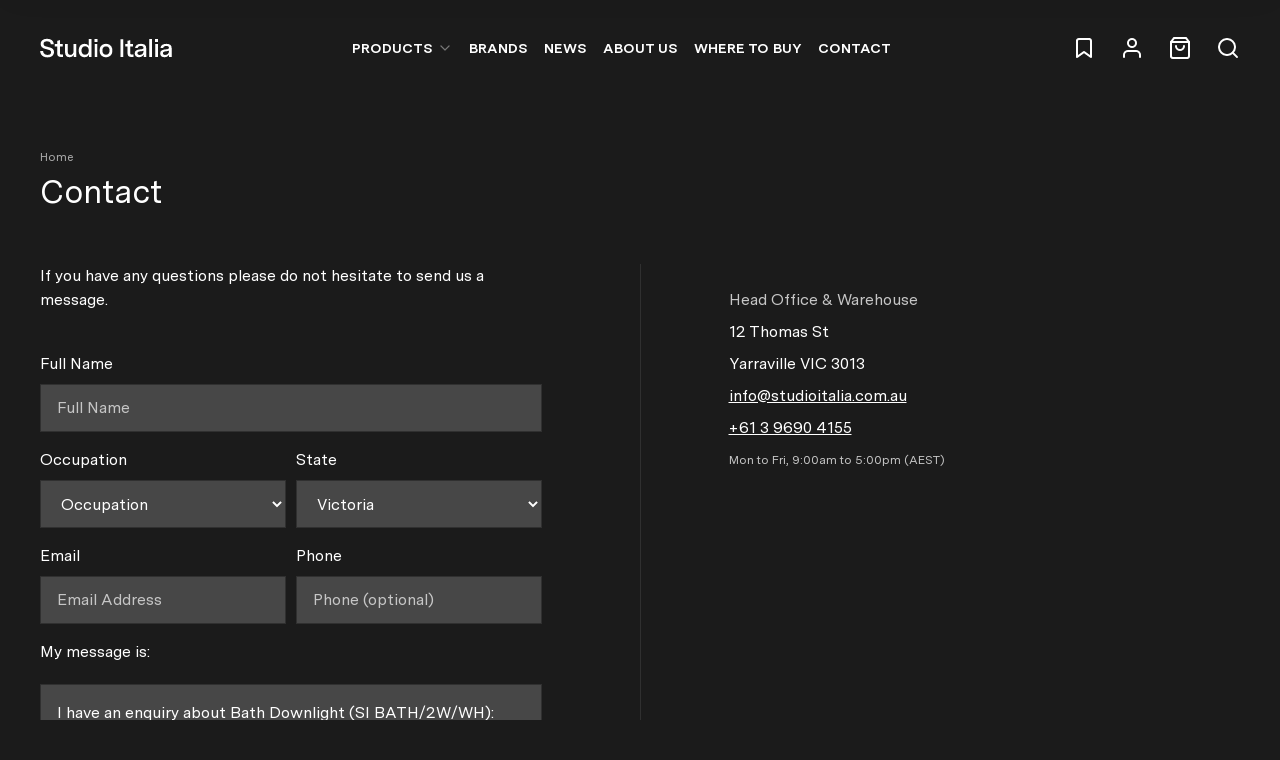

--- FILE ---
content_type: text/html; charset=utf-8
request_url: https://www.studioitalia.com.au/pages/contact?product=Bath+Downlight&sku=SI+BATH%2F2W%2FWH
body_size: 35019
content:
<!doctype html>
<html>
  <head><title>Contact Us - Studio Italia Wholesale</title>
<meta charset="utf-8"/>
<meta content="IE=Edge,chrome=1" http-equiv="X-UA-Compatible"/>
<meta name="description" content="You can contact Studio Italia Wholesale by phone using number +61 3 9690 4155. Our warehouse and head office is located at 12 Thomas St, Yarraville VIC 3013." />
<link rel="canonical" href="https://www.studioitalia.com.au/pages/contact">
<meta content="width=device-width,initial-scale=1,shrink-to-fit=no" name="viewport"/>

<link rel="icon" href="//www.studioitalia.com.au/cdn/shop/t/10/assets/fav_studioitalia_120x120.svg?v=64990763931639649151710907999"/>
<!-- Header hook for plugins -->
<link href="//www.studioitalia.com.au/cdn/shop/t/10/assets/tailwind.css?v=148848488470176069641646351326" rel="stylesheet" type="text/css" media="all" />
<link href="//www.studioitalia.com.au/cdn/shop/t/10/assets/owl.carousel.min.css?v=70516089817612781961643758186" rel="stylesheet" type="text/css" media="all" />

<link href="https://cdnjs.cloudflare.com/ajax/libs/slim-select/1.27.0/slimselect.min.css" rel="stylesheet" type="text/css">

<script crossorigin="anonymous" integrity="sha256-ZosEbRLbNQzLpnKIkEdrPv7lOy9C27hHQ+Xp8a4MxAQ=" src="//code.jquery.com/jquery-1.12.4.min.js" type="text/javascript"></script>
<script src="https://cdnjs.cloudflare.com/ajax/libs/slim-select/1.27.0/slimselect.min.js"></script>
<script defer type="module" src="//www.studioitalia.com.au/cdn/shop/t/10/assets/bundle.js?v=140856123220421613181732273113"></script>
<script async defer src="https://www.google.com/recaptcha/api.js"></script>

<script>
  window.theme = window.theme || {};

  window.customer = {
    email: "",
  };

  document.documentElement.className = document.documentElement.className.replace("no-js", "js");
</script>

<script src="//www.studioitalia.com.au/cdn/shop/t/10/assets/owl.carousel.min.js?v=97891440811553454251643758186" type="text/javascript"></script>
<link href="//www.studioitalia.com.au/cdn/shop/t/10/assets/owl.theme.default.min.css?v=135046118358282713361643758187" rel="stylesheet" type="text/css" media="all" />
<script src="//www.studioitalia.com.au/cdn/shop/t/10/assets/application.js?v=65302095497055488691731903705" type="text/javascript"></script>


<script>window.performance && window.performance.mark && window.performance.mark('shopify.content_for_header.start');</script><meta name="google-site-verification" content="nNN11bkC11_8mF6MufboFy37IT8IfP9r3NKCGX__6rU">
<meta id="shopify-digital-wallet" name="shopify-digital-wallet" content="/57252249800/digital_wallets/dialog">
<meta name="shopify-checkout-api-token" content="9c82d02959f319c530a292c7d24f2efa">
<meta id="in-context-paypal-metadata" data-shop-id="57252249800" data-venmo-supported="false" data-environment="production" data-locale="en_US" data-paypal-v4="true" data-currency="AUD">
<script async="async" src="/checkouts/internal/preloads.js?locale=en-AU"></script>
<link rel="preconnect" href="https://shop.app" crossorigin="anonymous">
<script async="async" src="https://shop.app/checkouts/internal/preloads.js?locale=en-AU&shop_id=57252249800" crossorigin="anonymous"></script>
<script id="apple-pay-shop-capabilities" type="application/json">{"shopId":57252249800,"countryCode":"AU","currencyCode":"AUD","merchantCapabilities":["supports3DS"],"merchantId":"gid:\/\/shopify\/Shop\/57252249800","merchantName":"Studio Italia - Designer Lighting Wholesaler","requiredBillingContactFields":["postalAddress","email","phone"],"requiredShippingContactFields":["postalAddress","email","phone"],"shippingType":"shipping","supportedNetworks":["visa","masterCard","amex","jcb"],"total":{"type":"pending","label":"Studio Italia - Designer Lighting Wholesaler","amount":"1.00"},"shopifyPaymentsEnabled":true,"supportsSubscriptions":true}</script>
<script id="shopify-features" type="application/json">{"accessToken":"9c82d02959f319c530a292c7d24f2efa","betas":["rich-media-storefront-analytics"],"domain":"www.studioitalia.com.au","predictiveSearch":true,"shopId":57252249800,"locale":"en"}</script>
<script>var Shopify = Shopify || {};
Shopify.shop = "studioitalia.myshopify.com";
Shopify.locale = "en";
Shopify.currency = {"active":"AUD","rate":"1.0"};
Shopify.country = "AU";
Shopify.theme = {"name":"Production - 20 May 2022","id":128242909384,"schema_name":"Themekit template theme","schema_version":"1.0.0","theme_store_id":796,"role":"main"};
Shopify.theme.handle = "null";
Shopify.theme.style = {"id":null,"handle":null};
Shopify.cdnHost = "www.studioitalia.com.au/cdn";
Shopify.routes = Shopify.routes || {};
Shopify.routes.root = "/";</script>
<script type="module">!function(o){(o.Shopify=o.Shopify||{}).modules=!0}(window);</script>
<script>!function(o){function n(){var o=[];function n(){o.push(Array.prototype.slice.apply(arguments))}return n.q=o,n}var t=o.Shopify=o.Shopify||{};t.loadFeatures=n(),t.autoloadFeatures=n()}(window);</script>
<script>
  window.ShopifyPay = window.ShopifyPay || {};
  window.ShopifyPay.apiHost = "shop.app\/pay";
  window.ShopifyPay.redirectState = null;
</script>
<script id="shop-js-analytics" type="application/json">{"pageType":"page"}</script>
<script defer="defer" async type="module" src="//www.studioitalia.com.au/cdn/shopifycloud/shop-js/modules/v2/client.init-shop-cart-sync_BdyHc3Nr.en.esm.js"></script>
<script defer="defer" async type="module" src="//www.studioitalia.com.au/cdn/shopifycloud/shop-js/modules/v2/chunk.common_Daul8nwZ.esm.js"></script>
<script type="module">
  await import("//www.studioitalia.com.au/cdn/shopifycloud/shop-js/modules/v2/client.init-shop-cart-sync_BdyHc3Nr.en.esm.js");
await import("//www.studioitalia.com.au/cdn/shopifycloud/shop-js/modules/v2/chunk.common_Daul8nwZ.esm.js");

  window.Shopify.SignInWithShop?.initShopCartSync?.({"fedCMEnabled":true,"windoidEnabled":true});

</script>
<script>
  window.Shopify = window.Shopify || {};
  if (!window.Shopify.featureAssets) window.Shopify.featureAssets = {};
  window.Shopify.featureAssets['shop-js'] = {"shop-cart-sync":["modules/v2/client.shop-cart-sync_QYOiDySF.en.esm.js","modules/v2/chunk.common_Daul8nwZ.esm.js"],"init-fed-cm":["modules/v2/client.init-fed-cm_DchLp9rc.en.esm.js","modules/v2/chunk.common_Daul8nwZ.esm.js"],"shop-button":["modules/v2/client.shop-button_OV7bAJc5.en.esm.js","modules/v2/chunk.common_Daul8nwZ.esm.js"],"init-windoid":["modules/v2/client.init-windoid_DwxFKQ8e.en.esm.js","modules/v2/chunk.common_Daul8nwZ.esm.js"],"shop-cash-offers":["modules/v2/client.shop-cash-offers_DWtL6Bq3.en.esm.js","modules/v2/chunk.common_Daul8nwZ.esm.js","modules/v2/chunk.modal_CQq8HTM6.esm.js"],"shop-toast-manager":["modules/v2/client.shop-toast-manager_CX9r1SjA.en.esm.js","modules/v2/chunk.common_Daul8nwZ.esm.js"],"init-shop-email-lookup-coordinator":["modules/v2/client.init-shop-email-lookup-coordinator_UhKnw74l.en.esm.js","modules/v2/chunk.common_Daul8nwZ.esm.js"],"pay-button":["modules/v2/client.pay-button_DzxNnLDY.en.esm.js","modules/v2/chunk.common_Daul8nwZ.esm.js"],"avatar":["modules/v2/client.avatar_BTnouDA3.en.esm.js"],"init-shop-cart-sync":["modules/v2/client.init-shop-cart-sync_BdyHc3Nr.en.esm.js","modules/v2/chunk.common_Daul8nwZ.esm.js"],"shop-login-button":["modules/v2/client.shop-login-button_D8B466_1.en.esm.js","modules/v2/chunk.common_Daul8nwZ.esm.js","modules/v2/chunk.modal_CQq8HTM6.esm.js"],"init-customer-accounts-sign-up":["modules/v2/client.init-customer-accounts-sign-up_C8fpPm4i.en.esm.js","modules/v2/client.shop-login-button_D8B466_1.en.esm.js","modules/v2/chunk.common_Daul8nwZ.esm.js","modules/v2/chunk.modal_CQq8HTM6.esm.js"],"init-shop-for-new-customer-accounts":["modules/v2/client.init-shop-for-new-customer-accounts_CVTO0Ztu.en.esm.js","modules/v2/client.shop-login-button_D8B466_1.en.esm.js","modules/v2/chunk.common_Daul8nwZ.esm.js","modules/v2/chunk.modal_CQq8HTM6.esm.js"],"init-customer-accounts":["modules/v2/client.init-customer-accounts_dRgKMfrE.en.esm.js","modules/v2/client.shop-login-button_D8B466_1.en.esm.js","modules/v2/chunk.common_Daul8nwZ.esm.js","modules/v2/chunk.modal_CQq8HTM6.esm.js"],"shop-follow-button":["modules/v2/client.shop-follow-button_CkZpjEct.en.esm.js","modules/v2/chunk.common_Daul8nwZ.esm.js","modules/v2/chunk.modal_CQq8HTM6.esm.js"],"lead-capture":["modules/v2/client.lead-capture_BntHBhfp.en.esm.js","modules/v2/chunk.common_Daul8nwZ.esm.js","modules/v2/chunk.modal_CQq8HTM6.esm.js"],"checkout-modal":["modules/v2/client.checkout-modal_CfxcYbTm.en.esm.js","modules/v2/chunk.common_Daul8nwZ.esm.js","modules/v2/chunk.modal_CQq8HTM6.esm.js"],"shop-login":["modules/v2/client.shop-login_Da4GZ2H6.en.esm.js","modules/v2/chunk.common_Daul8nwZ.esm.js","modules/v2/chunk.modal_CQq8HTM6.esm.js"],"payment-terms":["modules/v2/client.payment-terms_MV4M3zvL.en.esm.js","modules/v2/chunk.common_Daul8nwZ.esm.js","modules/v2/chunk.modal_CQq8HTM6.esm.js"]};
</script>
<script>(function() {
  var isLoaded = false;
  function asyncLoad() {
    if (isLoaded) return;
    isLoaded = true;
    var urls = ["https:\/\/chimpstatic.com\/mcjs-connected\/js\/users\/d8fb9424ea1e01699180ffc44\/969afcdcd2c8a465d4f347e20.js?shop=studioitalia.myshopify.com"];
    for (var i = 0; i < urls.length; i++) {
      var s = document.createElement('script');
      s.type = 'text/javascript';
      s.async = true;
      s.src = urls[i];
      var x = document.getElementsByTagName('script')[0];
      x.parentNode.insertBefore(s, x);
    }
  };
  if(window.attachEvent) {
    window.attachEvent('onload', asyncLoad);
  } else {
    window.addEventListener('load', asyncLoad, false);
  }
})();</script>
<script id="__st">var __st={"a":57252249800,"offset":39600,"reqid":"0e469f4a-2fe3-4815-a618-2f6153bc4e28-1769010626","pageurl":"www.studioitalia.com.au\/pages\/contact?product=Bath+Downlight\u0026sku=SI+BATH%2F2W%2FWH","s":"pages-85629305032","u":"b9c3e2208589","p":"page","rtyp":"page","rid":85629305032};</script>
<script>window.ShopifyPaypalV4VisibilityTracking = true;</script>
<script id="captcha-bootstrap">!function(){'use strict';const t='contact',e='account',n='new_comment',o=[[t,t],['blogs',n],['comments',n],[t,'customer']],c=[[e,'customer_login'],[e,'guest_login'],[e,'recover_customer_password'],[e,'create_customer']],r=t=>t.map((([t,e])=>`form[action*='/${t}']:not([data-nocaptcha='true']) input[name='form_type'][value='${e}']`)).join(','),a=t=>()=>t?[...document.querySelectorAll(t)].map((t=>t.form)):[];function s(){const t=[...o],e=r(t);return a(e)}const i='password',u='form_key',d=['recaptcha-v3-token','g-recaptcha-response','h-captcha-response',i],f=()=>{try{return window.sessionStorage}catch{return}},m='__shopify_v',_=t=>t.elements[u];function p(t,e,n=!1){try{const o=window.sessionStorage,c=JSON.parse(o.getItem(e)),{data:r}=function(t){const{data:e,action:n}=t;return t[m]||n?{data:e,action:n}:{data:t,action:n}}(c);for(const[e,n]of Object.entries(r))t.elements[e]&&(t.elements[e].value=n);n&&o.removeItem(e)}catch(o){console.error('form repopulation failed',{error:o})}}const l='form_type',E='cptcha';function T(t){t.dataset[E]=!0}const w=window,h=w.document,L='Shopify',v='ce_forms',y='captcha';let A=!1;((t,e)=>{const n=(g='f06e6c50-85a8-45c8-87d0-21a2b65856fe',I='https://cdn.shopify.com/shopifycloud/storefront-forms-hcaptcha/ce_storefront_forms_captcha_hcaptcha.v1.5.2.iife.js',D={infoText:'Protected by hCaptcha',privacyText:'Privacy',termsText:'Terms'},(t,e,n)=>{const o=w[L][v],c=o.bindForm;if(c)return c(t,g,e,D).then(n);var r;o.q.push([[t,g,e,D],n]),r=I,A||(h.body.append(Object.assign(h.createElement('script'),{id:'captcha-provider',async:!0,src:r})),A=!0)});var g,I,D;w[L]=w[L]||{},w[L][v]=w[L][v]||{},w[L][v].q=[],w[L][y]=w[L][y]||{},w[L][y].protect=function(t,e){n(t,void 0,e),T(t)},Object.freeze(w[L][y]),function(t,e,n,w,h,L){const[v,y,A,g]=function(t,e,n){const i=e?o:[],u=t?c:[],d=[...i,...u],f=r(d),m=r(i),_=r(d.filter((([t,e])=>n.includes(e))));return[a(f),a(m),a(_),s()]}(w,h,L),I=t=>{const e=t.target;return e instanceof HTMLFormElement?e:e&&e.form},D=t=>v().includes(t);t.addEventListener('submit',(t=>{const e=I(t);if(!e)return;const n=D(e)&&!e.dataset.hcaptchaBound&&!e.dataset.recaptchaBound,o=_(e),c=g().includes(e)&&(!o||!o.value);(n||c)&&t.preventDefault(),c&&!n&&(function(t){try{if(!f())return;!function(t){const e=f();if(!e)return;const n=_(t);if(!n)return;const o=n.value;o&&e.removeItem(o)}(t);const e=Array.from(Array(32),(()=>Math.random().toString(36)[2])).join('');!function(t,e){_(t)||t.append(Object.assign(document.createElement('input'),{type:'hidden',name:u})),t.elements[u].value=e}(t,e),function(t,e){const n=f();if(!n)return;const o=[...t.querySelectorAll(`input[type='${i}']`)].map((({name:t})=>t)),c=[...d,...o],r={};for(const[a,s]of new FormData(t).entries())c.includes(a)||(r[a]=s);n.setItem(e,JSON.stringify({[m]:1,action:t.action,data:r}))}(t,e)}catch(e){console.error('failed to persist form',e)}}(e),e.submit())}));const S=(t,e)=>{t&&!t.dataset[E]&&(n(t,e.some((e=>e===t))),T(t))};for(const o of['focusin','change'])t.addEventListener(o,(t=>{const e=I(t);D(e)&&S(e,y())}));const B=e.get('form_key'),M=e.get(l),P=B&&M;t.addEventListener('DOMContentLoaded',(()=>{const t=y();if(P)for(const e of t)e.elements[l].value===M&&p(e,B);[...new Set([...A(),...v().filter((t=>'true'===t.dataset.shopifyCaptcha))])].forEach((e=>S(e,t)))}))}(h,new URLSearchParams(w.location.search),n,t,e,['guest_login'])})(!0,!0)}();</script>
<script integrity="sha256-4kQ18oKyAcykRKYeNunJcIwy7WH5gtpwJnB7kiuLZ1E=" data-source-attribution="shopify.loadfeatures" defer="defer" src="//www.studioitalia.com.au/cdn/shopifycloud/storefront/assets/storefront/load_feature-a0a9edcb.js" crossorigin="anonymous"></script>
<script crossorigin="anonymous" defer="defer" src="//www.studioitalia.com.au/cdn/shopifycloud/storefront/assets/shopify_pay/storefront-65b4c6d7.js?v=20250812"></script>
<script data-source-attribution="shopify.dynamic_checkout.dynamic.init">var Shopify=Shopify||{};Shopify.PaymentButton=Shopify.PaymentButton||{isStorefrontPortableWallets:!0,init:function(){window.Shopify.PaymentButton.init=function(){};var t=document.createElement("script");t.src="https://www.studioitalia.com.au/cdn/shopifycloud/portable-wallets/latest/portable-wallets.en.js",t.type="module",document.head.appendChild(t)}};
</script>
<script data-source-attribution="shopify.dynamic_checkout.buyer_consent">
  function portableWalletsHideBuyerConsent(e){var t=document.getElementById("shopify-buyer-consent"),n=document.getElementById("shopify-subscription-policy-button");t&&n&&(t.classList.add("hidden"),t.setAttribute("aria-hidden","true"),n.removeEventListener("click",e))}function portableWalletsShowBuyerConsent(e){var t=document.getElementById("shopify-buyer-consent"),n=document.getElementById("shopify-subscription-policy-button");t&&n&&(t.classList.remove("hidden"),t.removeAttribute("aria-hidden"),n.addEventListener("click",e))}window.Shopify?.PaymentButton&&(window.Shopify.PaymentButton.hideBuyerConsent=portableWalletsHideBuyerConsent,window.Shopify.PaymentButton.showBuyerConsent=portableWalletsShowBuyerConsent);
</script>
<script data-source-attribution="shopify.dynamic_checkout.cart.bootstrap">document.addEventListener("DOMContentLoaded",(function(){function t(){return document.querySelector("shopify-accelerated-checkout-cart, shopify-accelerated-checkout")}if(t())Shopify.PaymentButton.init();else{new MutationObserver((function(e,n){t()&&(Shopify.PaymentButton.init(),n.disconnect())})).observe(document.body,{childList:!0,subtree:!0})}}));
</script>
<link id="shopify-accelerated-checkout-styles" rel="stylesheet" media="screen" href="https://www.studioitalia.com.au/cdn/shopifycloud/portable-wallets/latest/accelerated-checkout-backwards-compat.css" crossorigin="anonymous">
<style id="shopify-accelerated-checkout-cart">
        #shopify-buyer-consent {
  margin-top: 1em;
  display: inline-block;
  width: 100%;
}

#shopify-buyer-consent.hidden {
  display: none;
}

#shopify-subscription-policy-button {
  background: none;
  border: none;
  padding: 0;
  text-decoration: underline;
  font-size: inherit;
  cursor: pointer;
}

#shopify-subscription-policy-button::before {
  box-shadow: none;
}

      </style>

<script>window.performance && window.performance.mark && window.performance.mark('shopify.content_for_header.end');</script>

    
    

    <link href="//www.studioitalia.com.au/cdn/shop/t/10/assets/application.css?v=21478411842950584391702525883" rel="stylesheet" type="text/css" media="all" />
  <meta property="og:image" content="https://cdn.shopify.com/s/files/1/0572/5224/9800/files/logo-studio.png?height=628&pad_color=ffffff&v=1629773221&width=1200" />
<meta property="og:image:secure_url" content="https://cdn.shopify.com/s/files/1/0572/5224/9800/files/logo-studio.png?height=628&pad_color=ffffff&v=1629773221&width=1200" />
<meta property="og:image:width" content="1200" />
<meta property="og:image:height" content="628" />
<link href="https://monorail-edge.shopifysvc.com" rel="dns-prefetch">
<script>(function(){if ("sendBeacon" in navigator && "performance" in window) {try {var session_token_from_headers = performance.getEntriesByType('navigation')[0].serverTiming.find(x => x.name == '_s').description;} catch {var session_token_from_headers = undefined;}var session_cookie_matches = document.cookie.match(/_shopify_s=([^;]*)/);var session_token_from_cookie = session_cookie_matches && session_cookie_matches.length === 2 ? session_cookie_matches[1] : "";var session_token = session_token_from_headers || session_token_from_cookie || "";function handle_abandonment_event(e) {var entries = performance.getEntries().filter(function(entry) {return /monorail-edge.shopifysvc.com/.test(entry.name);});if (!window.abandonment_tracked && entries.length === 0) {window.abandonment_tracked = true;var currentMs = Date.now();var navigation_start = performance.timing.navigationStart;var payload = {shop_id: 57252249800,url: window.location.href,navigation_start,duration: currentMs - navigation_start,session_token,page_type: "page"};window.navigator.sendBeacon("https://monorail-edge.shopifysvc.com/v1/produce", JSON.stringify({schema_id: "online_store_buyer_site_abandonment/1.1",payload: payload,metadata: {event_created_at_ms: currentMs,event_sent_at_ms: currentMs}}));}}window.addEventListener('pagehide', handle_abandonment_event);}}());</script>
<script id="web-pixels-manager-setup">(function e(e,d,r,n,o){if(void 0===o&&(o={}),!Boolean(null===(a=null===(i=window.Shopify)||void 0===i?void 0:i.analytics)||void 0===a?void 0:a.replayQueue)){var i,a;window.Shopify=window.Shopify||{};var t=window.Shopify;t.analytics=t.analytics||{};var s=t.analytics;s.replayQueue=[],s.publish=function(e,d,r){return s.replayQueue.push([e,d,r]),!0};try{self.performance.mark("wpm:start")}catch(e){}var l=function(){var e={modern:/Edge?\/(1{2}[4-9]|1[2-9]\d|[2-9]\d{2}|\d{4,})\.\d+(\.\d+|)|Firefox\/(1{2}[4-9]|1[2-9]\d|[2-9]\d{2}|\d{4,})\.\d+(\.\d+|)|Chrom(ium|e)\/(9{2}|\d{3,})\.\d+(\.\d+|)|(Maci|X1{2}).+ Version\/(15\.\d+|(1[6-9]|[2-9]\d|\d{3,})\.\d+)([,.]\d+|)( \(\w+\)|)( Mobile\/\w+|) Safari\/|Chrome.+OPR\/(9{2}|\d{3,})\.\d+\.\d+|(CPU[ +]OS|iPhone[ +]OS|CPU[ +]iPhone|CPU IPhone OS|CPU iPad OS)[ +]+(15[._]\d+|(1[6-9]|[2-9]\d|\d{3,})[._]\d+)([._]\d+|)|Android:?[ /-](13[3-9]|1[4-9]\d|[2-9]\d{2}|\d{4,})(\.\d+|)(\.\d+|)|Android.+Firefox\/(13[5-9]|1[4-9]\d|[2-9]\d{2}|\d{4,})\.\d+(\.\d+|)|Android.+Chrom(ium|e)\/(13[3-9]|1[4-9]\d|[2-9]\d{2}|\d{4,})\.\d+(\.\d+|)|SamsungBrowser\/([2-9]\d|\d{3,})\.\d+/,legacy:/Edge?\/(1[6-9]|[2-9]\d|\d{3,})\.\d+(\.\d+|)|Firefox\/(5[4-9]|[6-9]\d|\d{3,})\.\d+(\.\d+|)|Chrom(ium|e)\/(5[1-9]|[6-9]\d|\d{3,})\.\d+(\.\d+|)([\d.]+$|.*Safari\/(?![\d.]+ Edge\/[\d.]+$))|(Maci|X1{2}).+ Version\/(10\.\d+|(1[1-9]|[2-9]\d|\d{3,})\.\d+)([,.]\d+|)( \(\w+\)|)( Mobile\/\w+|) Safari\/|Chrome.+OPR\/(3[89]|[4-9]\d|\d{3,})\.\d+\.\d+|(CPU[ +]OS|iPhone[ +]OS|CPU[ +]iPhone|CPU IPhone OS|CPU iPad OS)[ +]+(10[._]\d+|(1[1-9]|[2-9]\d|\d{3,})[._]\d+)([._]\d+|)|Android:?[ /-](13[3-9]|1[4-9]\d|[2-9]\d{2}|\d{4,})(\.\d+|)(\.\d+|)|Mobile Safari.+OPR\/([89]\d|\d{3,})\.\d+\.\d+|Android.+Firefox\/(13[5-9]|1[4-9]\d|[2-9]\d{2}|\d{4,})\.\d+(\.\d+|)|Android.+Chrom(ium|e)\/(13[3-9]|1[4-9]\d|[2-9]\d{2}|\d{4,})\.\d+(\.\d+|)|Android.+(UC? ?Browser|UCWEB|U3)[ /]?(15\.([5-9]|\d{2,})|(1[6-9]|[2-9]\d|\d{3,})\.\d+)\.\d+|SamsungBrowser\/(5\.\d+|([6-9]|\d{2,})\.\d+)|Android.+MQ{2}Browser\/(14(\.(9|\d{2,})|)|(1[5-9]|[2-9]\d|\d{3,})(\.\d+|))(\.\d+|)|K[Aa][Ii]OS\/(3\.\d+|([4-9]|\d{2,})\.\d+)(\.\d+|)/},d=e.modern,r=e.legacy,n=navigator.userAgent;return n.match(d)?"modern":n.match(r)?"legacy":"unknown"}(),u="modern"===l?"modern":"legacy",c=(null!=n?n:{modern:"",legacy:""})[u],f=function(e){return[e.baseUrl,"/wpm","/b",e.hashVersion,"modern"===e.buildTarget?"m":"l",".js"].join("")}({baseUrl:d,hashVersion:r,buildTarget:u}),m=function(e){var d=e.version,r=e.bundleTarget,n=e.surface,o=e.pageUrl,i=e.monorailEndpoint;return{emit:function(e){var a=e.status,t=e.errorMsg,s=(new Date).getTime(),l=JSON.stringify({metadata:{event_sent_at_ms:s},events:[{schema_id:"web_pixels_manager_load/3.1",payload:{version:d,bundle_target:r,page_url:o,status:a,surface:n,error_msg:t},metadata:{event_created_at_ms:s}}]});if(!i)return console&&console.warn&&console.warn("[Web Pixels Manager] No Monorail endpoint provided, skipping logging."),!1;try{return self.navigator.sendBeacon.bind(self.navigator)(i,l)}catch(e){}var u=new XMLHttpRequest;try{return u.open("POST",i,!0),u.setRequestHeader("Content-Type","text/plain"),u.send(l),!0}catch(e){return console&&console.warn&&console.warn("[Web Pixels Manager] Got an unhandled error while logging to Monorail."),!1}}}}({version:r,bundleTarget:l,surface:e.surface,pageUrl:self.location.href,monorailEndpoint:e.monorailEndpoint});try{o.browserTarget=l,function(e){var d=e.src,r=e.async,n=void 0===r||r,o=e.onload,i=e.onerror,a=e.sri,t=e.scriptDataAttributes,s=void 0===t?{}:t,l=document.createElement("script"),u=document.querySelector("head"),c=document.querySelector("body");if(l.async=n,l.src=d,a&&(l.integrity=a,l.crossOrigin="anonymous"),s)for(var f in s)if(Object.prototype.hasOwnProperty.call(s,f))try{l.dataset[f]=s[f]}catch(e){}if(o&&l.addEventListener("load",o),i&&l.addEventListener("error",i),u)u.appendChild(l);else{if(!c)throw new Error("Did not find a head or body element to append the script");c.appendChild(l)}}({src:f,async:!0,onload:function(){if(!function(){var e,d;return Boolean(null===(d=null===(e=window.Shopify)||void 0===e?void 0:e.analytics)||void 0===d?void 0:d.initialized)}()){var d=window.webPixelsManager.init(e)||void 0;if(d){var r=window.Shopify.analytics;r.replayQueue.forEach((function(e){var r=e[0],n=e[1],o=e[2];d.publishCustomEvent(r,n,o)})),r.replayQueue=[],r.publish=d.publishCustomEvent,r.visitor=d.visitor,r.initialized=!0}}},onerror:function(){return m.emit({status:"failed",errorMsg:"".concat(f," has failed to load")})},sri:function(e){var d=/^sha384-[A-Za-z0-9+/=]+$/;return"string"==typeof e&&d.test(e)}(c)?c:"",scriptDataAttributes:o}),m.emit({status:"loading"})}catch(e){m.emit({status:"failed",errorMsg:(null==e?void 0:e.message)||"Unknown error"})}}})({shopId: 57252249800,storefrontBaseUrl: "https://www.studioitalia.com.au",extensionsBaseUrl: "https://extensions.shopifycdn.com/cdn/shopifycloud/web-pixels-manager",monorailEndpoint: "https://monorail-edge.shopifysvc.com/unstable/produce_batch",surface: "storefront-renderer",enabledBetaFlags: ["2dca8a86"],webPixelsConfigList: [{"id":"460914888","configuration":"{\"config\":\"{\\\"pixel_id\\\":\\\"G-9FPZ9BZ8EW\\\",\\\"gtag_events\\\":[{\\\"type\\\":\\\"begin_checkout\\\",\\\"action_label\\\":\\\"G-9FPZ9BZ8EW\\\"},{\\\"type\\\":\\\"search\\\",\\\"action_label\\\":\\\"G-9FPZ9BZ8EW\\\"},{\\\"type\\\":\\\"view_item\\\",\\\"action_label\\\":[\\\"G-9FPZ9BZ8EW\\\",\\\"MC-2XSNGK5HD5\\\"]},{\\\"type\\\":\\\"purchase\\\",\\\"action_label\\\":[\\\"G-9FPZ9BZ8EW\\\",\\\"MC-2XSNGK5HD5\\\"]},{\\\"type\\\":\\\"page_view\\\",\\\"action_label\\\":[\\\"G-9FPZ9BZ8EW\\\",\\\"MC-2XSNGK5HD5\\\"]},{\\\"type\\\":\\\"add_payment_info\\\",\\\"action_label\\\":\\\"G-9FPZ9BZ8EW\\\"},{\\\"type\\\":\\\"add_to_cart\\\",\\\"action_label\\\":\\\"G-9FPZ9BZ8EW\\\"}],\\\"enable_monitoring_mode\\\":false}\"}","eventPayloadVersion":"v1","runtimeContext":"OPEN","scriptVersion":"b2a88bafab3e21179ed38636efcd8a93","type":"APP","apiClientId":1780363,"privacyPurposes":[],"dataSharingAdjustments":{"protectedCustomerApprovalScopes":["read_customer_address","read_customer_email","read_customer_name","read_customer_personal_data","read_customer_phone"]}},{"id":"shopify-app-pixel","configuration":"{}","eventPayloadVersion":"v1","runtimeContext":"STRICT","scriptVersion":"0450","apiClientId":"shopify-pixel","type":"APP","privacyPurposes":["ANALYTICS","MARKETING"]},{"id":"shopify-custom-pixel","eventPayloadVersion":"v1","runtimeContext":"LAX","scriptVersion":"0450","apiClientId":"shopify-pixel","type":"CUSTOM","privacyPurposes":["ANALYTICS","MARKETING"]}],isMerchantRequest: false,initData: {"shop":{"name":"Studio Italia - Designer Lighting Wholesaler","paymentSettings":{"currencyCode":"AUD"},"myshopifyDomain":"studioitalia.myshopify.com","countryCode":"AU","storefrontUrl":"https:\/\/www.studioitalia.com.au"},"customer":null,"cart":null,"checkout":null,"productVariants":[],"purchasingCompany":null},},"https://www.studioitalia.com.au/cdn","fcfee988w5aeb613cpc8e4bc33m6693e112",{"modern":"","legacy":""},{"shopId":"57252249800","storefrontBaseUrl":"https:\/\/www.studioitalia.com.au","extensionBaseUrl":"https:\/\/extensions.shopifycdn.com\/cdn\/shopifycloud\/web-pixels-manager","surface":"storefront-renderer","enabledBetaFlags":"[\"2dca8a86\"]","isMerchantRequest":"false","hashVersion":"fcfee988w5aeb613cpc8e4bc33m6693e112","publish":"custom","events":"[[\"page_viewed\",{}]]"});</script><script>
  window.ShopifyAnalytics = window.ShopifyAnalytics || {};
  window.ShopifyAnalytics.meta = window.ShopifyAnalytics.meta || {};
  window.ShopifyAnalytics.meta.currency = 'AUD';
  var meta = {"page":{"pageType":"page","resourceType":"page","resourceId":85629305032,"requestId":"0e469f4a-2fe3-4815-a618-2f6153bc4e28-1769010626"}};
  for (var attr in meta) {
    window.ShopifyAnalytics.meta[attr] = meta[attr];
  }
</script>
<script class="analytics">
  (function () {
    var customDocumentWrite = function(content) {
      var jquery = null;

      if (window.jQuery) {
        jquery = window.jQuery;
      } else if (window.Checkout && window.Checkout.$) {
        jquery = window.Checkout.$;
      }

      if (jquery) {
        jquery('body').append(content);
      }
    };

    var hasLoggedConversion = function(token) {
      if (token) {
        return document.cookie.indexOf('loggedConversion=' + token) !== -1;
      }
      return false;
    }

    var setCookieIfConversion = function(token) {
      if (token) {
        var twoMonthsFromNow = new Date(Date.now());
        twoMonthsFromNow.setMonth(twoMonthsFromNow.getMonth() + 2);

        document.cookie = 'loggedConversion=' + token + '; expires=' + twoMonthsFromNow;
      }
    }

    var trekkie = window.ShopifyAnalytics.lib = window.trekkie = window.trekkie || [];
    if (trekkie.integrations) {
      return;
    }
    trekkie.methods = [
      'identify',
      'page',
      'ready',
      'track',
      'trackForm',
      'trackLink'
    ];
    trekkie.factory = function(method) {
      return function() {
        var args = Array.prototype.slice.call(arguments);
        args.unshift(method);
        trekkie.push(args);
        return trekkie;
      };
    };
    for (var i = 0; i < trekkie.methods.length; i++) {
      var key = trekkie.methods[i];
      trekkie[key] = trekkie.factory(key);
    }
    trekkie.load = function(config) {
      trekkie.config = config || {};
      trekkie.config.initialDocumentCookie = document.cookie;
      var first = document.getElementsByTagName('script')[0];
      var script = document.createElement('script');
      script.type = 'text/javascript';
      script.onerror = function(e) {
        var scriptFallback = document.createElement('script');
        scriptFallback.type = 'text/javascript';
        scriptFallback.onerror = function(error) {
                var Monorail = {
      produce: function produce(monorailDomain, schemaId, payload) {
        var currentMs = new Date().getTime();
        var event = {
          schema_id: schemaId,
          payload: payload,
          metadata: {
            event_created_at_ms: currentMs,
            event_sent_at_ms: currentMs
          }
        };
        return Monorail.sendRequest("https://" + monorailDomain + "/v1/produce", JSON.stringify(event));
      },
      sendRequest: function sendRequest(endpointUrl, payload) {
        // Try the sendBeacon API
        if (window && window.navigator && typeof window.navigator.sendBeacon === 'function' && typeof window.Blob === 'function' && !Monorail.isIos12()) {
          var blobData = new window.Blob([payload], {
            type: 'text/plain'
          });

          if (window.navigator.sendBeacon(endpointUrl, blobData)) {
            return true;
          } // sendBeacon was not successful

        } // XHR beacon

        var xhr = new XMLHttpRequest();

        try {
          xhr.open('POST', endpointUrl);
          xhr.setRequestHeader('Content-Type', 'text/plain');
          xhr.send(payload);
        } catch (e) {
          console.log(e);
        }

        return false;
      },
      isIos12: function isIos12() {
        return window.navigator.userAgent.lastIndexOf('iPhone; CPU iPhone OS 12_') !== -1 || window.navigator.userAgent.lastIndexOf('iPad; CPU OS 12_') !== -1;
      }
    };
    Monorail.produce('monorail-edge.shopifysvc.com',
      'trekkie_storefront_load_errors/1.1',
      {shop_id: 57252249800,
      theme_id: 128242909384,
      app_name: "storefront",
      context_url: window.location.href,
      source_url: "//www.studioitalia.com.au/cdn/s/trekkie.storefront.cd680fe47e6c39ca5d5df5f0a32d569bc48c0f27.min.js"});

        };
        scriptFallback.async = true;
        scriptFallback.src = '//www.studioitalia.com.au/cdn/s/trekkie.storefront.cd680fe47e6c39ca5d5df5f0a32d569bc48c0f27.min.js';
        first.parentNode.insertBefore(scriptFallback, first);
      };
      script.async = true;
      script.src = '//www.studioitalia.com.au/cdn/s/trekkie.storefront.cd680fe47e6c39ca5d5df5f0a32d569bc48c0f27.min.js';
      first.parentNode.insertBefore(script, first);
    };
    trekkie.load(
      {"Trekkie":{"appName":"storefront","development":false,"defaultAttributes":{"shopId":57252249800,"isMerchantRequest":null,"themeId":128242909384,"themeCityHash":"15034344550728414601","contentLanguage":"en","currency":"AUD","eventMetadataId":"11efebf7-5ee0-47d8-82b5-e1f445ee16d2"},"isServerSideCookieWritingEnabled":true,"monorailRegion":"shop_domain","enabledBetaFlags":["65f19447"]},"Session Attribution":{},"S2S":{"facebookCapiEnabled":false,"source":"trekkie-storefront-renderer","apiClientId":580111}}
    );

    var loaded = false;
    trekkie.ready(function() {
      if (loaded) return;
      loaded = true;

      window.ShopifyAnalytics.lib = window.trekkie;

      var originalDocumentWrite = document.write;
      document.write = customDocumentWrite;
      try { window.ShopifyAnalytics.merchantGoogleAnalytics.call(this); } catch(error) {};
      document.write = originalDocumentWrite;

      window.ShopifyAnalytics.lib.page(null,{"pageType":"page","resourceType":"page","resourceId":85629305032,"requestId":"0e469f4a-2fe3-4815-a618-2f6153bc4e28-1769010626","shopifyEmitted":true});

      var match = window.location.pathname.match(/checkouts\/(.+)\/(thank_you|post_purchase)/)
      var token = match? match[1]: undefined;
      if (!hasLoggedConversion(token)) {
        setCookieIfConversion(token);
        
      }
    });


        var eventsListenerScript = document.createElement('script');
        eventsListenerScript.async = true;
        eventsListenerScript.src = "//www.studioitalia.com.au/cdn/shopifycloud/storefront/assets/shop_events_listener-3da45d37.js";
        document.getElementsByTagName('head')[0].appendChild(eventsListenerScript);

})();</script>
  <script>
  if (!window.ga || (window.ga && typeof window.ga !== 'function')) {
    window.ga = function ga() {
      (window.ga.q = window.ga.q || []).push(arguments);
      if (window.Shopify && window.Shopify.analytics && typeof window.Shopify.analytics.publish === 'function') {
        window.Shopify.analytics.publish("ga_stub_called", {}, {sendTo: "google_osp_migration"});
      }
      console.error("Shopify's Google Analytics stub called with:", Array.from(arguments), "\nSee https://help.shopify.com/manual/promoting-marketing/pixels/pixel-migration#google for more information.");
    };
    if (window.Shopify && window.Shopify.analytics && typeof window.Shopify.analytics.publish === 'function') {
      window.Shopify.analytics.publish("ga_stub_initialized", {}, {sendTo: "google_osp_migration"});
    }
  }
</script>
<script
  defer
  src="https://www.studioitalia.com.au/cdn/shopifycloud/perf-kit/shopify-perf-kit-3.0.4.min.js"
  data-application="storefront-renderer"
  data-shop-id="57252249800"
  data-render-region="gcp-us-central1"
  data-page-type="page"
  data-theme-instance-id="128242909384"
  data-theme-name="Themekit template theme"
  data-theme-version="1.0.0"
  data-monorail-region="shop_domain"
  data-resource-timing-sampling-rate="10"
  data-shs="true"
  data-shs-beacon="true"
  data-shs-export-with-fetch="true"
  data-shs-logs-sample-rate="1"
  data-shs-beacon-endpoint="https://www.studioitalia.com.au/api/collect"
></script>
</head>

  <body class="dark">
    <svg xmlns="http://www.w3.org/2000/svg" style="display: none;">
  <defs>
    <symbol id="activity" viewBox="0 0 24 24">
      <polyline points="22 12 18 12 15 21 9 3 6 12 2 12"></polyline>
    </symbol>
    <symbol id="airplay" viewBox="0 0 24 24">
      <path d="M5 17H4a2 2 0 0 1-2-2V5a2 2 0 0 1 2-2h16a2 2 0 0 1 2 2v10a2 2 0 0 1-2 2h-1"></path>
      <polygon points="12 15 17 21 7 21 12 15"></polygon>
    </symbol>
    <symbol id="alert-circle" viewBox="0 0 24 24">
      <circle cx="12" cy="12" r="10"></circle>
      <line x1="12" y1="8" x2="12" y2="12"></line>
      <line x1="12" y1="16" x2="12.01" y2="16"></line>
    </symbol>
    <symbol id="alert-octagon" viewBox="0 0 24 24">
      <polygon points="7.86 2 16.14 2 22 7.86 22 16.14 16.14 22 7.86 22 2 16.14 2 7.86 7.86 2"></polygon>
      <line x1="12" y1="8" x2="12" y2="12"></line>
      <line x1="12" y1="16" x2="12.01" y2="16"></line>
    </symbol>
    <symbol id="alert-triangle" viewBox="0 0 24 24">
      <path d="M10.29 3.86L1.82 18a2 2 0 0 0 1.71 3h16.94a2 2 0 0 0 1.71-3L13.71 3.86a2 2 0 0 0-3.42 0z"></path>
      <line x1="12" y1="9" x2="12" y2="13"></line>
      <line x1="12" y1="17" x2="12.01" y2="17"></line>
    </symbol>
    <symbol id="align-center" viewBox="0 0 24 24">
      <line x1="18" y1="10" x2="6" y2="10"></line>
      <line x1="21" y1="6" x2="3" y2="6"></line>
      <line x1="21" y1="14" x2="3" y2="14"></line>
      <line x1="18" y1="18" x2="6" y2="18"></line>
    </symbol>
    <symbol id="align-justify" viewBox="0 0 24 24">
      <line x1="21" y1="10" x2="3" y2="10"></line>
      <line x1="21" y1="6" x2="3" y2="6"></line>
      <line x1="21" y1="14" x2="3" y2="14"></line>
      <line x1="21" y1="18" x2="3" y2="18"></line>
    </symbol>
    <symbol id="align-left" viewBox="0 0 24 24">
      <line x1="17" y1="10" x2="3" y2="10"></line>
      <line x1="21" y1="6" x2="3" y2="6"></line>
      <line x1="21" y1="14" x2="3" y2="14"></line>
      <line x1="17" y1="18" x2="3" y2="18"></line>
    </symbol>
    <symbol id="align-right" viewBox="0 0 24 24">
      <line x1="21" y1="10" x2="7" y2="10"></line>
      <line x1="21" y1="6" x2="3" y2="6"></line>
      <line x1="21" y1="14" x2="3" y2="14"></line>
      <line x1="21" y1="18" x2="7" y2="18"></line>
    </symbol>
    <symbol id="anchor" viewBox="0 0 24 24">
      <circle cx="12" cy="5" r="3"></circle>
      <line x1="12" y1="22" x2="12" y2="8"></line>
      <path d="M5 12H2a10 10 0 0 0 20 0h-3"></path>
    </symbol>
    <symbol id="aperture" viewBox="0 0 24 24">
      <circle cx="12" cy="12" r="10"></circle>
      <line x1="14.31" y1="8" x2="20.05" y2="17.94"></line>
      <line x1="9.69" y1="8" x2="21.17" y2="8"></line>
      <line x1="7.38" y1="12" x2="13.12" y2="2.06"></line>
      <line x1="9.69" y1="16" x2="3.95" y2="6.06"></line>
      <line x1="14.31" y1="16" x2="2.83" y2="16"></line>
      <line x1="16.62" y1="12" x2="10.88" y2="21.94"></line>
    </symbol>
    <symbol id="archive" viewBox="0 0 24 24">
      <polyline points="21 8 21 21 3 21 3 8"></polyline>
      <rect x="1" y="3" width="22" height="5"></rect>
      <line x1="10" y1="12" x2="14" y2="12"></line>
    </symbol>
    <symbol id="arrow-down-circle" viewBox="0 0 24 24">
      <circle cx="12" cy="12" r="10"></circle>
      <polyline points="8 12 12 16 16 12"></polyline>
      <line x1="12" y1="8" x2="12" y2="16"></line>
    </symbol>
    <symbol id="arrow-down-left" viewBox="0 0 24 24">
      <line x1="17" y1="7" x2="7" y2="17"></line>
      <polyline points="17 17 7 17 7 7"></polyline>
    </symbol>
    <symbol id="arrow-down-right" viewBox="0 0 24 24">
      <line x1="7" y1="7" x2="17" y2="17"></line>
      <polyline points="17 7 17 17 7 17"></polyline>
    </symbol>
    <symbol id="arrow-down" viewBox="0 0 24 24">
      <line x1="12" y1="5" x2="12" y2="19"></line>
      <polyline points="19 12 12 19 5 12"></polyline>
    </symbol>
    <symbol id="arrow-left-circle" viewBox="0 0 24 24">
      <circle cx="12" cy="12" r="10"></circle>
      <polyline points="12 8 8 12 12 16"></polyline>
      <line x1="16" y1="12" x2="8" y2="12"></line>
    </symbol>
    <symbol id="arrow-left" viewBox="0 0 24 24">
      <line x1="19" y1="12" x2="5" y2="12"></line>
      <polyline points="12 19 5 12 12 5"></polyline>
    </symbol>
    <symbol id="arrow-right-circle" viewBox="0 0 24 24">
      <circle cx="12" cy="12" r="10"></circle>
      <polyline points="12 16 16 12 12 8"></polyline>
      <line x1="8" y1="12" x2="16" y2="12"></line>
    </symbol>
    <symbol id="arrow-right" viewBox="0 0 24 24">
      <line x1="5" y1="12" x2="19" y2="12"></line>
      <polyline points="12 5 19 12 12 19"></polyline>
    </symbol>
    <symbol id="arrow-up-circle" viewBox="0 0 24 24">
      <circle cx="12" cy="12" r="10"></circle>
      <polyline points="16 12 12 8 8 12"></polyline>
      <line x1="12" y1="16" x2="12" y2="8"></line>
    </symbol>
    <symbol id="arrow-up-left" viewBox="0 0 24 24">
      <line x1="17" y1="17" x2="7" y2="7"></line>
      <polyline points="7 17 7 7 17 7"></polyline>
    </symbol>
    <symbol id="arrow-up-right" viewBox="0 0 24 24">
      <line x1="7" y1="17" x2="17" y2="7"></line>
      <polyline points="7 7 17 7 17 17"></polyline>
    </symbol>
    <symbol id="arrow-up" viewBox="0 0 24 24">
      <line x1="12" y1="19" x2="12" y2="5"></line>
      <polyline points="5 12 12 5 19 12"></polyline>
    </symbol>
    <symbol id="at-sign" viewBox="0 0 24 24">
      <circle cx="12" cy="12" r="4"></circle>
      <path d="M16 8v5a3 3 0 0 0 6 0v-1a10 10 0 1 0-3.92 7.94"></path>
    </symbol>
    <symbol id="award" viewBox="0 0 24 24">
      <circle cx="12" cy="8" r="7"></circle>
      <polyline points="8.21 13.89 7 23 12 20 17 23 15.79 13.88"></polyline>
    </symbol>
    <symbol id="bar-chart-2" viewBox="0 0 24 24">
      <line x1="18" y1="20" x2="18" y2="10"></line>
      <line x1="12" y1="20" x2="12" y2="4"></line>
      <line x1="6" y1="20" x2="6" y2="14"></line>
    </symbol>
    <symbol id="bar-chart" viewBox="0 0 24 24">
      <line x1="12" y1="20" x2="12" y2="10"></line>
      <line x1="18" y1="20" x2="18" y2="4"></line>
      <line x1="6" y1="20" x2="6" y2="16"></line>
    </symbol>
    <symbol id="battery-charging" viewBox="0 0 24 24">
      <path d="M5 18H3a2 2 0 0 1-2-2V8a2 2 0 0 1 2-2h3.19M15 6h2a2 2 0 0 1 2 2v8a2 2 0 0 1-2 2h-3.19"></path>
      <line x1="23" y1="13" x2="23" y2="11"></line>
      <polyline points="11 6 7 12 13 12 9 18"></polyline>
    </symbol>
    <symbol id="battery" viewBox="0 0 24 24">
      <rect x="1" y="6" width="18" height="12" rx="2" ry="2"></rect>
      <line x1="23" y1="13" x2="23" y2="11"></line>
    </symbol>
    <symbol id="bell-off" viewBox="0 0 24 24">
      <path d="M13.73 21a2 2 0 0 1-3.46 0"></path>
      <path d="M18.63 13A17.89 17.89 0 0 1 18 8"></path>
      <path d="M6.26 6.26A5.86 5.86 0 0 0 6 8c0 7-3 9-3 9h14"></path>
      <path d="M18 8a6 6 0 0 0-9.33-5"></path>
      <line x1="1" y1="1" x2="23" y2="23"></line>
    </symbol>
    <symbol id="bell" viewBox="0 0 24 24">
      <path d="M18 8A6 6 0 0 0 6 8c0 7-3 9-3 9h18s-3-2-3-9"></path>
      <path d="M13.73 21a2 2 0 0 1-3.46 0"></path>
    </symbol>
    <symbol id="bluetooth" viewBox="0 0 24 24">
      <polyline points="6.5 6.5 17.5 17.5 12 23 12 1 17.5 6.5 6.5 17.5"></polyline>
    </symbol>
    <symbol id="bold" viewBox="0 0 24 24">
      <path d="M6 4h8a4 4 0 0 1 4 4 4 4 0 0 1-4 4H6z"></path>
      <path d="M6 12h9a4 4 0 0 1 4 4 4 4 0 0 1-4 4H6z"></path>
    </symbol>
    <symbol id="book-open" viewBox="0 0 24 24">
      <path d="M2 3h6a4 4 0 0 1 4 4v14a3 3 0 0 0-3-3H2z"></path>
      <path d="M22 3h-6a4 4 0 0 0-4 4v14a3 3 0 0 1 3-3h7z"></path>
    </symbol>
    <symbol id="book" viewBox="0 0 24 24">
      <path d="M4 19.5A2.5 2.5 0 0 1 6.5 17H20"></path>
      <path d="M6.5 2H20v20H6.5A2.5 2.5 0 0 1 4 19.5v-15A2.5 2.5 0 0 1 6.5 2z"></path>
    </symbol>
    <symbol id="bookmark" viewBox="0 0 24 24">
      <path d="M19 21l-7-5-7 5V5a2 2 0 0 1 2-2h10a2 2 0 0 1 2 2z"></path>
    </symbol>
    <symbol id="box" viewBox="0 0 24 24">
      <path d="M21 16V8a2 2 0 0 0-1-1.73l-7-4a2 2 0 0 0-2 0l-7 4A2 2 0 0 0 3 8v8a2 2 0 0 0 1 1.73l7 4a2 2 0 0 0 2 0l7-4A2 2 0 0 0 21 16z"></path>
      <polyline points="3.27 6.96 12 12.01 20.73 6.96"></polyline>
      <line x1="12" y1="22.08" x2="12" y2="12"></line>
    </symbol>
    <symbol id="briefcase" viewBox="0 0 24 24">
      <rect x="2" y="7" width="20" height="14" rx="2" ry="2"></rect>
      <path d="M16 21V5a2 2 0 0 0-2-2h-4a2 2 0 0 0-2 2v16"></path>
    </symbol>
    <symbol id="calendar" viewBox="0 0 24 24">
      <rect x="3" y="4" width="18" height="18" rx="2" ry="2"></rect>
      <line x1="16" y1="2" x2="16" y2="6"></line>
      <line x1="8" y1="2" x2="8" y2="6"></line>
      <line x1="3" y1="10" x2="21" y2="10"></line>
    </symbol>
    <symbol id="camera-off" viewBox="0 0 24 24">
      <line x1="1" y1="1" x2="23" y2="23"></line>
      <path d="M21 21H3a2 2 0 0 1-2-2V8a2 2 0 0 1 2-2h3m3-3h6l2 3h4a2 2 0 0 1 2 2v9.34m-7.72-2.06a4 4 0 1 1-5.56-5.56"></path>
    </symbol>
    <symbol id="camera" viewBox="0 0 24 24">
      <path d="M23 19a2 2 0 0 1-2 2H3a2 2 0 0 1-2-2V8a2 2 0 0 1 2-2h4l2-3h6l2 3h4a2 2 0 0 1 2 2z"></path>
      <circle cx="12" cy="13" r="4"></circle>
    </symbol>
    <symbol id="cast" viewBox="0 0 24 24">
      <path d="M2 16.1A5 5 0 0 1 5.9 20M2 12.05A9 9 0 0 1 9.95 20M2 8V6a2 2 0 0 1 2-2h16a2 2 0 0 1 2 2v12a2 2 0 0 1-2 2h-6"></path>
      <line x1="2" y1="20" x2="2.01" y2="20"></line>
    </symbol>
    <symbol id="check-circle" viewBox="0 0 24 24">
      <path d="M22 11.08V12a10 10 0 1 1-5.93-9.14"></path>
      <polyline points="22 4 12 14.01 9 11.01"></polyline>
    </symbol>
    <symbol id="check-square" viewBox="0 0 24 24">
      <polyline points="9 11 12 14 22 4"></polyline>
      <path d="M21 12v7a2 2 0 0 1-2 2H5a2 2 0 0 1-2-2V5a2 2 0 0 1 2-2h11"></path>
    </symbol>
    <symbol id="check" viewBox="0 0 24 24">
      <polyline points="20 6 9 17 4 12"></polyline>
    </symbol>
    <symbol id="chevron-down" viewBox="0 0 24 24">
      <polyline points="6 9 12 15 18 9"></polyline>
    </symbol>
    <symbol id="chevron-left" viewBox="0 0 24 24">
      <polyline points="15 18 9 12 15 6"></polyline>
    </symbol>
    <symbol id="chevron-right" viewBox="0 0 24 24">
      <polyline points="9 18 15 12 9 6"></polyline>
    </symbol>
    <symbol id="chevron-up" viewBox="0 0 24 24">
      <polyline points="18 15 12 9 6 15"></polyline>
    </symbol>
    <symbol id="chevrons-down" viewBox="0 0 24 24">
      <polyline points="7 13 12 18 17 13"></polyline>
      <polyline points="7 6 12 11 17 6"></polyline>
    </symbol>
    <symbol id="chevrons-left" viewBox="0 0 24 24">
      <polyline points="11 17 6 12 11 7"></polyline>
      <polyline points="18 17 13 12 18 7"></polyline>
    </symbol>
    <symbol id="chevrons-right" viewBox="0 0 24 24">
      <polyline points="13 17 18 12 13 7"></polyline>
      <polyline points="6 17 11 12 6 7"></polyline>
    </symbol>
    <symbol id="chevrons-up" viewBox="0 0 24 24">
      <polyline points="17 11 12 6 7 11"></polyline>
      <polyline points="17 18 12 13 7 18"></polyline>
    </symbol>
    <symbol id="chrome" viewBox="0 0 24 24">
      <circle cx="12" cy="12" r="10"></circle>
      <circle cx="12" cy="12" r="4"></circle>
      <line x1="21.17" y1="8" x2="12" y2="8"></line>
      <line x1="3.95" y1="6.06" x2="8.54" y2="14"></line>
      <line x1="10.88" y1="21.94" x2="15.46" y2="14"></line>
    </symbol>
    <symbol id="circle" viewBox="0 0 24 24">
      <circle cx="12" cy="12" r="10"></circle>
    </symbol>
    <symbol id="clipboard" viewBox="0 0 24 24">
      <path d="M16 4h2a2 2 0 0 1 2 2v14a2 2 0 0 1-2 2H6a2 2 0 0 1-2-2V6a2 2 0 0 1 2-2h2"></path>
      <rect x="8" y="2" width="8" height="4" rx="1" ry="1"></rect>
    </symbol>
    <symbol id="clock" viewBox="0 0 24 24">
      <circle cx="12" cy="12" r="10"></circle>
      <polyline points="12 6 12 12 16 14"></polyline>
    </symbol>
    <symbol id="cloud-drizzle" viewBox="0 0 24 24">
      <line x1="8" y1="19" x2="8" y2="21"></line>
      <line x1="8" y1="13" x2="8" y2="15"></line>
      <line x1="16" y1="19" x2="16" y2="21"></line>
      <line x1="16" y1="13" x2="16" y2="15"></line>
      <line x1="12" y1="21" x2="12" y2="23"></line>
      <line x1="12" y1="15" x2="12" y2="17"></line>
      <path d="M20 16.58A5 5 0 0 0 18 7h-1.26A8 8 0 1 0 4 15.25"></path>
    </symbol>
    <symbol id="cloud-lightning" viewBox="0 0 24 24">
      <path d="M19 16.9A5 5 0 0 0 18 7h-1.26a8 8 0 1 0-11.62 9"></path>
      <polyline points="13 11 9 17 15 17 11 23"></polyline>
    </symbol>
    <symbol id="cloud-off" viewBox="0 0 24 24">
      <path d="M22.61 16.95A5 5 0 0 0 18 10h-1.26a8 8 0 0 0-7.05-6M5 5a8 8 0 0 0 4 15h9a5 5 0 0 0 1.7-.3"></path>
      <line x1="1" y1="1" x2="23" y2="23"></line>
    </symbol>
    <symbol id="cloud-rain" viewBox="0 0 24 24">
      <line x1="16" y1="13" x2="16" y2="21"></line>
      <line x1="8" y1="13" x2="8" y2="21"></line>
      <line x1="12" y1="15" x2="12" y2="23"></line>
      <path d="M20 16.58A5 5 0 0 0 18 7h-1.26A8 8 0 1 0 4 15.25"></path>
    </symbol>
    <symbol id="cloud-snow" viewBox="0 0 24 24">
      <path d="M20 17.58A5 5 0 0 0 18 8h-1.26A8 8 0 1 0 4 16.25"></path>
      <line x1="8" y1="16" x2="8.01" y2="16"></line>
      <line x1="8" y1="20" x2="8.01" y2="20"></line>
      <line x1="12" y1="18" x2="12.01" y2="18"></line>
      <line x1="12" y1="22" x2="12.01" y2="22"></line>
      <line x1="16" y1="16" x2="16.01" y2="16"></line>
      <line x1="16" y1="20" x2="16.01" y2="20"></line>
    </symbol>
    <symbol id="cloud" viewBox="0 0 24 24">
      <path d="M18 10h-1.26A8 8 0 1 0 9 20h9a5 5 0 0 0 0-10z"></path>
    </symbol>
    <symbol id="code" viewBox="0 0 24 24">
      <polyline points="16 18 22 12 16 6"></polyline>
      <polyline points="8 6 2 12 8 18"></polyline>
    </symbol>
    <symbol id="codepen" viewBox="0 0 24 24">
      <polygon points="12 2 22 8.5 22 15.5 12 22 2 15.5 2 8.5 12 2"></polygon>
      <line x1="12" y1="22" x2="12" y2="15.5"></line>
      <polyline points="22 8.5 12 15.5 2 8.5"></polyline>
      <polyline points="2 15.5 12 8.5 22 15.5"></polyline>
      <line x1="12" y1="2" x2="12" y2="8.5"></line>
    </symbol>
    <symbol id="codesandbox" viewBox="0 0 24 24">
      <path d="M21 16V8a2 2 0 0 0-1-1.73l-7-4a2 2 0 0 0-2 0l-7 4A2 2 0 0 0 3 8v8a2 2 0 0 0 1 1.73l7 4a2 2 0 0 0 2 0l7-4A2 2 0 0 0 21 16z"></path>
      <polyline points="7.5 4.21 12 6.81 16.5 4.21"></polyline>
      <polyline points="7.5 19.79 7.5 14.6 3 12"></polyline>
      <polyline points="21 12 16.5 14.6 16.5 19.79"></polyline>
      <polyline points="3.27 6.96 12 12.01 20.73 6.96"></polyline>
      <line x1="12" y1="22.08" x2="12" y2="12"></line>
    </symbol>
    <symbol id="coffee" viewBox="0 0 24 24">
      <path d="M18 8h1a4 4 0 0 1 0 8h-1"></path>
      <path d="M2 8h16v9a4 4 0 0 1-4 4H6a4 4 0 0 1-4-4V8z"></path>
      <line x1="6" y1="1" x2="6" y2="4"></line>
      <line x1="10" y1="1" x2="10" y2="4"></line>
      <line x1="14" y1="1" x2="14" y2="4"></line>
    </symbol>
    <symbol id="columns" viewBox="0 0 24 24">
      <path d="M12 3h7a2 2 0 0 1 2 2v14a2 2 0 0 1-2 2h-7m0-18H5a2 2 0 0 0-2 2v14a2 2 0 0 0 2 2h7m0-18v18"></path>
    </symbol>
    <symbol id="command" viewBox="0 0 24 24">
      <path d="M18 3a3 3 0 0 0-3 3v12a3 3 0 0 0 3 3 3 3 0 0 0 3-3 3 3 0 0 0-3-3H6a3 3 0 0 0-3 3 3 3 0 0 0 3 3 3 3 0 0 0 3-3V6a3 3 0 0 0-3-3 3 3 0 0 0-3 3 3 3 0 0 0 3 3h12a3 3 0 0 0 3-3 3 3 0 0 0-3-3z"></path>
    </symbol>
    <symbol id="compass" viewBox="0 0 24 24">
      <circle cx="12" cy="12" r="10"></circle>
      <polygon points="16.24 7.76 14.12 14.12 7.76 16.24 9.88 9.88 16.24 7.76"></polygon>
    </symbol>
    <symbol id="copy" viewBox="0 0 24 24">
      <rect x="9" y="9" width="13" height="13" rx="2" ry="2"></rect>
      <path d="M5 15H4a2 2 0 0 1-2-2V4a2 2 0 0 1 2-2h9a2 2 0 0 1 2 2v1"></path>
    </symbol>
    <symbol id="corner-down-left" viewBox="0 0 24 24">
      <polyline points="9 10 4 15 9 20"></polyline>
      <path d="M20 4v7a4 4 0 0 1-4 4H4"></path>
    </symbol>
    <symbol id="corner-down-right" viewBox="0 0 24 24">
      <polyline points="15 10 20 15 15 20"></polyline>
      <path d="M4 4v7a4 4 0 0 0 4 4h12"></path>
    </symbol>
    <symbol id="corner-left-down" viewBox="0 0 24 24">
      <polyline points="14 15 9 20 4 15"></polyline>
      <path d="M20 4h-7a4 4 0 0 0-4 4v12"></path>
    </symbol>
    <symbol id="corner-left-up" viewBox="0 0 24 24">
      <polyline points="14 9 9 4 4 9"></polyline>
      <path d="M20 20h-7a4 4 0 0 1-4-4V4"></path>
    </symbol>
    <symbol id="corner-right-down" viewBox="0 0 24 24">
      <polyline points="10 15 15 20 20 15"></polyline>
      <path d="M4 4h7a4 4 0 0 1 4 4v12"></path>
    </symbol>
    <symbol id="corner-right-up" viewBox="0 0 24 24">
      <polyline points="10 9 15 4 20 9"></polyline>
      <path d="M4 20h7a4 4 0 0 0 4-4V4"></path>
    </symbol>
    <symbol id="corner-up-left" viewBox="0 0 24 24">
      <polyline points="9 14 4 9 9 4"></polyline>
      <path d="M20 20v-7a4 4 0 0 0-4-4H4"></path>
    </symbol>
    <symbol id="corner-up-right" viewBox="0 0 24 24">
      <polyline points="15 14 20 9 15 4"></polyline>
      <path d="M4 20v-7a4 4 0 0 1 4-4h12"></path>
    </symbol>
    <symbol id="cpu" viewBox="0 0 24 24">
      <rect x="4" y="4" width="16" height="16" rx="2" ry="2"></rect>
      <rect x="9" y="9" width="6" height="6"></rect>
      <line x1="9" y1="1" x2="9" y2="4"></line>
      <line x1="15" y1="1" x2="15" y2="4"></line>
      <line x1="9" y1="20" x2="9" y2="23"></line>
      <line x1="15" y1="20" x2="15" y2="23"></line>
      <line x1="20" y1="9" x2="23" y2="9"></line>
      <line x1="20" y1="14" x2="23" y2="14"></line>
      <line x1="1" y1="9" x2="4" y2="9"></line>
      <line x1="1" y1="14" x2="4" y2="14"></line>
    </symbol>
    <symbol id="credit-card" viewBox="0 0 24 24">
      <rect x="1" y="4" width="22" height="16" rx="2" ry="2"></rect>
      <line x1="1" y1="10" x2="23" y2="10"></line>
    </symbol>
    <symbol id="crop" viewBox="0 0 24 24">
      <path d="M6.13 1L6 16a2 2 0 0 0 2 2h15"></path>
      <path d="M1 6.13L16 6a2 2 0 0 1 2 2v15"></path>
    </symbol>
    <symbol id="crosshair" viewBox="0 0 24 24">
      <circle cx="12" cy="12" r="10"></circle>
      <line x1="22" y1="12" x2="18" y2="12"></line>
      <line x1="6" y1="12" x2="2" y2="12"></line>
      <line x1="12" y1="6" x2="12" y2="2"></line>
      <line x1="12" y1="22" x2="12" y2="18"></line>
    </symbol>
    <symbol id="database" viewBox="0 0 24 24">
      <ellipse cx="12" cy="5" rx="9" ry="3"></ellipse>
      <path d="M21 12c0 1.66-4 3-9 3s-9-1.34-9-3"></path>
      <path d="M3 5v14c0 1.66 4 3 9 3s9-1.34 9-3V5"></path>
    </symbol>
    <symbol id="delete" viewBox="0 0 24 24">
      <path d="M21 4H8l-7 8 7 8h13a2 2 0 0 0 2-2V6a2 2 0 0 0-2-2z"></path>
      <line x1="18" y1="9" x2="12" y2="15"></line>
      <line x1="12" y1="9" x2="18" y2="15"></line>
    </symbol>
    <symbol id="disc" viewBox="0 0 24 24">
      <circle cx="12" cy="12" r="10"></circle>
      <circle cx="12" cy="12" r="3"></circle>
    </symbol>
    <symbol id="divide-circle" viewBox="0 0 24 24">
      <line x1="8" y1="12" x2="16" y2="12"></line>
      <line x1="12" y1="16" x2="12" y2="16"></line>
      <line x1="12" y1="8" x2="12" y2="8"></line>
      <circle cx="12" cy="12" r="10"></circle>
    </symbol>
    <symbol id="divide-square" viewBox="0 0 24 24">
      <rect x="3" y="3" width="18" height="18" rx="2" ry="2"></rect>
      <line x1="8" y1="12" x2="16" y2="12"></line>
      <line x1="12" y1="16" x2="12" y2="16"></line>
      <line x1="12" y1="8" x2="12" y2="8"></line>
    </symbol>
    <symbol id="divide" viewBox="0 0 24 24">
      <circle cx="12" cy="6" r="2"></circle>
      <line x1="5" y1="12" x2="19" y2="12"></line>
      <circle cx="12" cy="18" r="2"></circle>
    </symbol>
    <symbol id="dollar-sign" viewBox="0 0 24 24">
      <line x1="12" y1="1" x2="12" y2="23"></line>
      <path d="M17 5H9.5a3.5 3.5 0 0 0 0 7h5a3.5 3.5 0 0 1 0 7H6"></path>
    </symbol>
    <symbol id="download-cloud" viewBox="0 0 24 24">
      <polyline points="8 17 12 21 16 17"></polyline>
      <line x1="12" y1="12" x2="12" y2="21"></line>
      <path d="M20.88 18.09A5 5 0 0 0 18 9h-1.26A8 8 0 1 0 3 16.29"></path>
    </symbol>
    <symbol id="download" viewBox="0 0 24 24">
      <path d="M21 15v4a2 2 0 0 1-2 2H5a2 2 0 0 1-2-2v-4"></path>
      <polyline points="7 10 12 15 17 10"></polyline>
      <line x1="12" y1="15" x2="12" y2="3"></line>
    </symbol>
    <symbol id="dribbble" viewBox="0 0 24 24">
      <circle cx="12" cy="12" r="10"></circle>
      <path d="M8.56 2.75c4.37 6.03 6.02 9.42 8.03 17.72m2.54-15.38c-3.72 4.35-8.94 5.66-16.88 5.85m19.5 1.9c-3.5-.93-6.63-.82-8.94 0-2.58.92-5.01 2.86-7.44 6.32"></path>
    </symbol>
    <symbol id="droplet" viewBox="0 0 24 24">
      <path d="M12 2.69l5.66 5.66a8 8 0 1 1-11.31 0z"></path>
    </symbol>
    <symbol id="edit-2" viewBox="0 0 24 24">
      <path d="M17 3a2.828 2.828 0 1 1 4 4L7.5 20.5 2 22l1.5-5.5L17 3z"></path>
    </symbol>
    <symbol id="edit-3" viewBox="0 0 24 24">
      <path d="M12 20h9"></path>
      <path d="M16.5 3.5a2.121 2.121 0 0 1 3 3L7 19l-4 1 1-4L16.5 3.5z"></path>
    </symbol>
    <symbol id="edit" viewBox="0 0 24 24">
      <path d="M11 4H4a2 2 0 0 0-2 2v14a2 2 0 0 0 2 2h14a2 2 0 0 0 2-2v-7"></path>
      <path d="M18.5 2.5a2.121 2.121 0 0 1 3 3L12 15l-4 1 1-4 9.5-9.5z"></path>
    </symbol>
    <symbol id="external-link" viewBox="0 0 24 24">
      <path d="M18 13v6a2 2 0 0 1-2 2H5a2 2 0 0 1-2-2V8a2 2 0 0 1 2-2h6"></path>
      <polyline points="15 3 21 3 21 9"></polyline>
      <line x1="10" y1="14" x2="21" y2="3"></line>
    </symbol>
    <symbol id="eye-off" viewBox="0 0 24 24">
      <path d="M17.94 17.94A10.07 10.07 0 0 1 12 20c-7 0-11-8-11-8a18.45 18.45 0 0 1 5.06-5.94M9.9 4.24A9.12 9.12 0 0 1 12 4c7 0 11 8 11 8a18.5 18.5 0 0 1-2.16 3.19m-6.72-1.07a3 3 0 1 1-4.24-4.24"></path>
      <line x1="1" y1="1" x2="23" y2="23"></line>
    </symbol>
    <symbol id="eye" viewBox="0 0 24 24">
      <path d="M1 12s4-8 11-8 11 8 11 8-4 8-11 8-11-8-11-8z"></path>
      <circle cx="12" cy="12" r="3"></circle>
    </symbol>
    <symbol id="facebook" viewBox="0 0 24 24">
      <path d="M18 2h-3a5 5 0 0 0-5 5v3H7v4h3v8h4v-8h3l1-4h-4V7a1 1 0 0 1 1-1h3z"></path>
    </symbol>
    <symbol id="fast-forward" viewBox="0 0 24 24">
      <polygon points="13 19 22 12 13 5 13 19"></polygon>
      <polygon points="2 19 11 12 2 5 2 19"></polygon>
    </symbol>
    <symbol id="feather" viewBox="0 0 24 24">
      <path d="M20.24 12.24a6 6 0 0 0-8.49-8.49L5 10.5V19h8.5z"></path>
      <line x1="16" y1="8" x2="2" y2="22"></line>
      <line x1="17.5" y1="15" x2="9" y2="15"></line>
    </symbol>
    <symbol id="figma" viewBox="0 0 24 24">
      <path d="M5 5.5A3.5 3.5 0 0 1 8.5 2H12v7H8.5A3.5 3.5 0 0 1 5 5.5z"></path>
      <path d="M12 2h3.5a3.5 3.5 0 1 1 0 7H12V2z"></path>
      <path d="M12 12.5a3.5 3.5 0 1 1 7 0 3.5 3.5 0 1 1-7 0z"></path>
      <path d="M5 19.5A3.5 3.5 0 0 1 8.5 16H12v3.5a3.5 3.5 0 1 1-7 0z"></path>
      <path d="M5 12.5A3.5 3.5 0 0 1 8.5 9H12v7H8.5A3.5 3.5 0 0 1 5 12.5z"></path>
    </symbol>
    <symbol id="file-minus" viewBox="0 0 24 24">
      <path d="M14 2H6a2 2 0 0 0-2 2v16a2 2 0 0 0 2 2h12a2 2 0 0 0 2-2V8z"></path>
      <polyline points="14 2 14 8 20 8"></polyline>
      <line x1="9" y1="15" x2="15" y2="15"></line>
    </symbol>
    <symbol id="file-plus" viewBox="0 0 24 24">
      <path d="M14 2H6a2 2 0 0 0-2 2v16a2 2 0 0 0 2 2h12a2 2 0 0 0 2-2V8z"></path>
      <polyline points="14 2 14 8 20 8"></polyline>
      <line x1="12" y1="18" x2="12" y2="12"></line>
      <line x1="9" y1="15" x2="15" y2="15"></line>
    </symbol>
    <symbol id="file-text" viewBox="0 0 24 24">
      <path d="M14 2H6a2 2 0 0 0-2 2v16a2 2 0 0 0 2 2h12a2 2 0 0 0 2-2V8z"></path>
      <polyline points="14 2 14 8 20 8"></polyline>
      <line x1="16" y1="13" x2="8" y2="13"></line>
      <line x1="16" y1="17" x2="8" y2="17"></line>
      <polyline points="10 9 9 9 8 9"></polyline>
    </symbol>
    <symbol id="file" viewBox="0 0 24 24">
      <path d="M13 2H6a2 2 0 0 0-2 2v16a2 2 0 0 0 2 2h12a2 2 0 0 0 2-2V9z"></path>
      <polyline points="13 2 13 9 20 9"></polyline>
    </symbol>
    <symbol id="film" viewBox="0 0 24 24">
      <rect x="2" y="2" width="20" height="20" rx="2.18" ry="2.18"></rect>
      <line x1="7" y1="2" x2="7" y2="22"></line>
      <line x1="17" y1="2" x2="17" y2="22"></line>
      <line x1="2" y1="12" x2="22" y2="12"></line>
      <line x1="2" y1="7" x2="7" y2="7"></line>
      <line x1="2" y1="17" x2="7" y2="17"></line>
      <line x1="17" y1="17" x2="22" y2="17"></line>
      <line x1="17" y1="7" x2="22" y2="7"></line>
    </symbol>
    <symbol id="filter" viewBox="0 0 24 24">
      <polygon points="22 3 2 3 10 12.46 10 19 14 21 14 12.46 22 3"></polygon>
    </symbol>
    <symbol id="flag" viewBox="0 0 24 24">
      <path d="M4 15s1-1 4-1 5 2 8 2 4-1 4-1V3s-1 1-4 1-5-2-8-2-4 1-4 1z"></path>
      <line x1="4" y1="22" x2="4" y2="15"></line>
    </symbol>
    <symbol id="folder-minus" viewBox="0 0 24 24">
      <path d="M22 19a2 2 0 0 1-2 2H4a2 2 0 0 1-2-2V5a2 2 0 0 1 2-2h5l2 3h9a2 2 0 0 1 2 2z"></path>
      <line x1="9" y1="14" x2="15" y2="14"></line>
    </symbol>
    <symbol id="folder-plus" viewBox="0 0 24 24">
      <path d="M22 19a2 2 0 0 1-2 2H4a2 2 0 0 1-2-2V5a2 2 0 0 1 2-2h5l2 3h9a2 2 0 0 1 2 2z"></path>
      <line x1="12" y1="11" x2="12" y2="17"></line>
      <line x1="9" y1="14" x2="15" y2="14"></line>
    </symbol>
    <symbol id="folder" viewBox="0 0 24 24">
      <path d="M22 19a2 2 0 0 1-2 2H4a2 2 0 0 1-2-2V5a2 2 0 0 1 2-2h5l2 3h9a2 2 0 0 1 2 2z"></path>
    </symbol>
    <symbol id="framer" viewBox="0 0 24 24">
      <path d="M5 16V9h14V2H5l14 14h-7m-7 0l7 7v-7m-7 0h7"></path>
    </symbol>
    <symbol id="frown" viewBox="0 0 24 24">
      <circle cx="12" cy="12" r="10"></circle>
      <path d="M16 16s-1.5-2-4-2-4 2-4 2"></path>
      <line x1="9" y1="9" x2="9.01" y2="9"></line>
      <line x1="15" y1="9" x2="15.01" y2="9"></line>
    </symbol>
    <symbol id="gift" viewBox="0 0 24 24">
      <polyline points="20 12 20 22 4 22 4 12"></polyline>
      <rect x="2" y="7" width="20" height="5"></rect>
      <line x1="12" y1="22" x2="12" y2="7"></line>
      <path d="M12 7H7.5a2.5 2.5 0 0 1 0-5C11 2 12 7 12 7z"></path>
      <path d="M12 7h4.5a2.5 2.5 0 0 0 0-5C13 2 12 7 12 7z"></path>
    </symbol>
    <symbol id="git-branch" viewBox="0 0 24 24">
      <line x1="6" y1="3" x2="6" y2="15"></line>
      <circle cx="18" cy="6" r="3"></circle>
      <circle cx="6" cy="18" r="3"></circle>
      <path d="M18 9a9 9 0 0 1-9 9"></path>
    </symbol>
    <symbol id="git-commit" viewBox="0 0 24 24">
      <circle cx="12" cy="12" r="4"></circle>
      <line x1="1.05" y1="12" x2="7" y2="12"></line>
      <line x1="17.01" y1="12" x2="22.96" y2="12"></line>
    </symbol>
    <symbol id="git-merge" viewBox="0 0 24 24">
      <circle cx="18" cy="18" r="3"></circle>
      <circle cx="6" cy="6" r="3"></circle>
      <path d="M6 21V9a9 9 0 0 0 9 9"></path>
    </symbol>
    <symbol id="git-pull-request" viewBox="0 0 24 24">
      <circle cx="18" cy="18" r="3"></circle>
      <circle cx="6" cy="6" r="3"></circle>
      <path d="M13 6h3a2 2 0 0 1 2 2v7"></path>
      <line x1="6" y1="9" x2="6" y2="21"></line>
    </symbol>
    <symbol id="github" viewBox="0 0 24 24">
      <path d="M9 19c-5 1.5-5-2.5-7-3m14 6v-3.87a3.37 3.37 0 0 0-.94-2.61c3.14-.35 6.44-1.54 6.44-7A5.44 5.44 0 0 0 20 4.77 5.07 5.07 0 0 0 19.91 1S18.73.65 16 2.48a13.38 13.38 0 0 0-7 0C6.27.65 5.09 1 5.09 1A5.07 5.07 0 0 0 5 4.77a5.44 5.44 0 0 0-1.5 3.78c0 5.42 3.3 6.61 6.44 7A3.37 3.37 0 0 0 9 18.13V22"></path>
    </symbol>
    <symbol id="gitlab" viewBox="0 0 24 24">
      <path d="M22.65 14.39L12 22.13 1.35 14.39a.84.84 0 0 1-.3-.94l1.22-3.78 2.44-7.51A.42.42 0 0 1 4.82 2a.43.43 0 0 1 .58 0 .42.42 0 0 1 .11.18l2.44 7.49h8.1l2.44-7.51A.42.42 0 0 1 18.6 2a.43.43 0 0 1 .58 0 .42.42 0 0 1 .11.18l2.44 7.51L23 13.45a.84.84 0 0 1-.35.94z"></path>
    </symbol>
    <symbol id="globe" viewBox="0 0 24 24">
      <circle cx="12" cy="12" r="10"></circle>
      <line x1="2" y1="12" x2="22" y2="12"></line>
      <path d="M12 2a15.3 15.3 0 0 1 4 10 15.3 15.3 0 0 1-4 10 15.3 15.3 0 0 1-4-10 15.3 15.3 0 0 1 4-10z"></path>
    </symbol>
    <symbol id="grid" viewBox="0 0 24 24">
      <rect x="3" y="3" width="7" height="7"></rect>
      <rect x="14" y="3" width="7" height="7"></rect>
      <rect x="14" y="14" width="7" height="7"></rect>
      <rect x="3" y="14" width="7" height="7"></rect>
    </symbol>
    <symbol id="hard-drive" viewBox="0 0 24 24">
      <line x1="22" y1="12" x2="2" y2="12"></line>
      <path d="M5.45 5.11L2 12v6a2 2 0 0 0 2 2h16a2 2 0 0 0 2-2v-6l-3.45-6.89A2 2 0 0 0 16.76 4H7.24a2 2 0 0 0-1.79 1.11z"></path>
      <line x1="6" y1="16" x2="6.01" y2="16"></line>
      <line x1="10" y1="16" x2="10.01" y2="16"></line>
    </symbol>
    <symbol id="hash" viewBox="0 0 24 24">
      <line x1="4" y1="9" x2="20" y2="9"></line>
      <line x1="4" y1="15" x2="20" y2="15"></line>
      <line x1="10" y1="3" x2="8" y2="21"></line>
      <line x1="16" y1="3" x2="14" y2="21"></line>
    </symbol>
    <symbol id="headphones" viewBox="0 0 24 24">
      <path d="M3 18v-6a9 9 0 0 1 18 0v6"></path>
      <path d="M21 19a2 2 0 0 1-2 2h-1a2 2 0 0 1-2-2v-3a2 2 0 0 1 2-2h3zM3 19a2 2 0 0 0 2 2h1a2 2 0 0 0 2-2v-3a2 2 0 0 0-2-2H3z"></path>
    </symbol>
    <symbol id="heart" viewBox="0 0 24 24">
      <path d="M20.84 4.61a5.5 5.5 0 0 0-7.78 0L12 5.67l-1.06-1.06a5.5 5.5 0 0 0-7.78 7.78l1.06 1.06L12 21.23l7.78-7.78 1.06-1.06a5.5 5.5 0 0 0 0-7.78z"></path>
    </symbol>
    <symbol id="help-circle" viewBox="0 0 24 24">
      <circle cx="12" cy="12" r="10"></circle>
      <path d="M9.09 9a3 3 0 0 1 5.83 1c0 2-3 3-3 3"></path>
      <line x1="12" y1="17" x2="12.01" y2="17"></line>
    </symbol>
    <symbol id="hexagon" viewBox="0 0 24 24">
      <path d="M21 16V8a2 2 0 0 0-1-1.73l-7-4a2 2 0 0 0-2 0l-7 4A2 2 0 0 0 3 8v8a2 2 0 0 0 1 1.73l7 4a2 2 0 0 0 2 0l7-4A2 2 0 0 0 21 16z"></path>
    </symbol>
    <symbol id="home" viewBox="0 0 24 24">
      <path d="M3 9l9-7 9 7v11a2 2 0 0 1-2 2H5a2 2 0 0 1-2-2z"></path>
      <polyline points="9 22 9 12 15 12 15 22"></polyline>
    </symbol>
    <symbol id="image" viewBox="0 0 24 24">
      <rect x="3" y="3" width="18" height="18" rx="2" ry="2"></rect>
      <circle cx="8.5" cy="8.5" r="1.5"></circle>
      <polyline points="21 15 16 10 5 21"></polyline>
    </symbol>
    <symbol id="inbox" viewBox="0 0 24 24">
      <polyline points="22 12 16 12 14 15 10 15 8 12 2 12"></polyline>
      <path d="M5.45 5.11L2 12v6a2 2 0 0 0 2 2h16a2 2 0 0 0 2-2v-6l-3.45-6.89A2 2 0 0 0 16.76 4H7.24a2 2 0 0 0-1.79 1.11z"></path>
    </symbol>
    <symbol id="info" viewBox="0 0 24 24">
      <circle cx="12" cy="12" r="10"></circle>
      <line x1="12" y1="16" x2="12" y2="12"></line>
      <line x1="12" y1="8" x2="12.01" y2="8"></line>
    </symbol>
    <symbol id="instagram" viewBox="0 0 24 24">
      <rect x="2" y="2" width="20" height="20" rx="5" ry="5"></rect>
      <path d="M16 11.37A4 4 0 1 1 12.63 8 4 4 0 0 1 16 11.37z"></path>
      <line x1="17.5" y1="6.5" x2="17.51" y2="6.5"></line>
    </symbol>
    <symbol id="italic" viewBox="0 0 24 24">
      <line x1="19" y1="4" x2="10" y2="4"></line>
      <line x1="14" y1="20" x2="5" y2="20"></line>
      <line x1="15" y1="4" x2="9" y2="20"></line>
    </symbol>
    <symbol id="key" viewBox="0 0 24 24">
      <path d="M21 2l-2 2m-7.61 7.61a5.5 5.5 0 1 1-7.778 7.778 5.5 5.5 0 0 1 7.777-7.777zm0 0L15.5 7.5m0 0l3 3L22 7l-3-3m-3.5 3.5L19 4"></path>
    </symbol>
    <symbol id="layers" viewBox="0 0 24 24">
      <polygon points="12 2 2 7 12 12 22 7 12 2"></polygon>
      <polyline points="2 17 12 22 22 17"></polyline>
      <polyline points="2 12 12 17 22 12"></polyline>
    </symbol>
    <symbol id="layout" viewBox="0 0 24 24">
      <rect x="3" y="3" width="18" height="18" rx="2" ry="2"></rect>
      <line x1="3" y1="9" x2="21" y2="9"></line>
      <line x1="9" y1="21" x2="9" y2="9"></line>
    </symbol>
    <symbol id="life-buoy" viewBox="0 0 24 24">
      <circle cx="12" cy="12" r="10"></circle>
      <circle cx="12" cy="12" r="4"></circle>
      <line x1="4.93" y1="4.93" x2="9.17" y2="9.17"></line>
      <line x1="14.83" y1="14.83" x2="19.07" y2="19.07"></line>
      <line x1="14.83" y1="9.17" x2="19.07" y2="4.93"></line>
      <line x1="14.83" y1="9.17" x2="18.36" y2="5.64"></line>
      <line x1="4.93" y1="19.07" x2="9.17" y2="14.83"></line>
    </symbol>
    <symbol id="link-2" viewBox="0 0 24 24">
      <path d="M15 7h3a5 5 0 0 1 5 5 5 5 0 0 1-5 5h-3m-6 0H6a5 5 0 0 1-5-5 5 5 0 0 1 5-5h3"></path>
      <line x1="8" y1="12" x2="16" y2="12"></line>
    </symbol>
    <symbol id="link" viewBox="0 0 24 24">
      <path d="M10 13a5 5 0 0 0 7.54.54l3-3a5 5 0 0 0-7.07-7.07l-1.72 1.71"></path>
      <path d="M14 11a5 5 0 0 0-7.54-.54l-3 3a5 5 0 0 0 7.07 7.07l1.71-1.71"></path>
    </symbol>
    <symbol id="linkedin" viewBox="0 0 24 24">
      <path d="M16 8a6 6 0 0 1 6 6v7h-4v-7a2 2 0 0 0-2-2 2 2 0 0 0-2 2v7h-4v-7a6 6 0 0 1 6-6z"></path>
      <rect x="2" y="9" width="4" height="12"></rect>
      <circle cx="4" cy="4" r="2"></circle>
    </symbol>
    <symbol id="list" viewBox="0 0 24 24">
      <line x1="8" y1="6" x2="21" y2="6"></line>
      <line x1="8" y1="12" x2="21" y2="12"></line>
      <line x1="8" y1="18" x2="21" y2="18"></line>
      <line x1="3" y1="6" x2="3.01" y2="6"></line>
      <line x1="3" y1="12" x2="3.01" y2="12"></line>
      <line x1="3" y1="18" x2="3.01" y2="18"></line>
    </symbol>
    <symbol id="loader" viewBox="0 0 24 24">
      <line x1="12" y1="2" x2="12" y2="6"></line>
      <line x1="12" y1="18" x2="12" y2="22"></line>
      <line x1="4.93" y1="4.93" x2="7.76" y2="7.76"></line>
      <line x1="16.24" y1="16.24" x2="19.07" y2="19.07"></line>
      <line x1="2" y1="12" x2="6" y2="12"></line>
      <line x1="18" y1="12" x2="22" y2="12"></line>
      <line x1="4.93" y1="19.07" x2="7.76" y2="16.24"></line>
      <line x1="16.24" y1="7.76" x2="19.07" y2="4.93"></line>
    </symbol>
    <symbol id="lock" viewBox="0 0 24 24">
      <rect x="3" y="11" width="18" height="11" rx="2" ry="2"></rect>
      <path d="M7 11V7a5 5 0 0 1 10 0v4"></path>
    </symbol>
    <symbol id="log-in" viewBox="0 0 24 24">
      <path d="M15 3h4a2 2 0 0 1 2 2v14a2 2 0 0 1-2 2h-4"></path>
      <polyline points="10 17 15 12 10 7"></polyline>
      <line x1="15" y1="12" x2="3" y2="12"></line>
    </symbol>
    <symbol id="log-out" viewBox="0 0 24 24">
      <path d="M9 21H5a2 2 0 0 1-2-2V5a2 2 0 0 1 2-2h4"></path>
      <polyline points="16 17 21 12 16 7"></polyline>
      <line x1="21" y1="12" x2="9" y2="12"></line>
    </symbol>
    <symbol id="mail" viewBox="0 0 24 24">
      <path d="M4 4h16c1.1 0 2 .9 2 2v12c0 1.1-.9 2-2 2H4c-1.1 0-2-.9-2-2V6c0-1.1.9-2 2-2z"></path>
      <polyline points="22,6 12,13 2,6"></polyline>
    </symbol>
    <symbol id="map-pin" viewBox="0 0 24 24">
      <path d="M21 10c0 7-9 13-9 13s-9-6-9-13a9 9 0 0 1 18 0z"></path>
      <circle cx="12" cy="10" r="3"></circle>
    </symbol>
    <symbol id="map" viewBox="0 0 24 24">
      <polygon points="1 6 1 22 8 18 16 22 23 18 23 2 16 6 8 2 1 6"></polygon>
      <line x1="8" y1="2" x2="8" y2="18"></line>
      <line x1="16" y1="6" x2="16" y2="22"></line>
    </symbol>
    <symbol id="maximize-2" viewBox="0 0 24 24">
      <polyline points="15 3 21 3 21 9"></polyline>
      <polyline points="9 21 3 21 3 15"></polyline>
      <line x1="21" y1="3" x2="14" y2="10"></line>
      <line x1="3" y1="21" x2="10" y2="14"></line>
    </symbol>
    <symbol id="maximize" viewBox="0 0 24 24">
      <path d="M8 3H5a2 2 0 0 0-2 2v3m18 0V5a2 2 0 0 0-2-2h-3m0 18h3a2 2 0 0 0 2-2v-3M3 16v3a2 2 0 0 0 2 2h3"></path>
    </symbol>
    <symbol id="meh" viewBox="0 0 24 24">
      <circle cx="12" cy="12" r="10"></circle>
      <line x1="8" y1="15" x2="16" y2="15"></line>
      <line x1="9" y1="9" x2="9.01" y2="9"></line>
      <line x1="15" y1="9" x2="15.01" y2="9"></line>
    </symbol>
    <symbol id="menu" viewBox="0 0 24 24">
      <line x1="3" y1="12" x2="21" y2="12"></line>
      <line x1="3" y1="6" x2="21" y2="6"></line>
      <line x1="3" y1="18" x2="21" y2="18"></line>
    </symbol>
    <symbol id="message-circle" viewBox="0 0 24 24">
      <path d="M21 11.5a8.38 8.38 0 0 1-.9 3.8 8.5 8.5 0 0 1-7.6 4.7 8.38 8.38 0 0 1-3.8-.9L3 21l1.9-5.7a8.38 8.38 0 0 1-.9-3.8 8.5 8.5 0 0 1 4.7-7.6 8.38 8.38 0 0 1 3.8-.9h.5a8.48 8.48 0 0 1 8 8v.5z"></path>
    </symbol>
    <symbol id="message-square" viewBox="0 0 24 24">
      <path d="M21 15a2 2 0 0 1-2 2H7l-4 4V5a2 2 0 0 1 2-2h14a2 2 0 0 1 2 2z"></path>
    </symbol>
    <symbol id="mic-off" viewBox="0 0 24 24">
      <line x1="1" y1="1" x2="23" y2="23"></line>
      <path d="M9 9v3a3 3 0 0 0 5.12 2.12M15 9.34V4a3 3 0 0 0-5.94-.6"></path>
      <path d="M17 16.95A7 7 0 0 1 5 12v-2m14 0v2a7 7 0 0 1-.11 1.23"></path>
      <line x1="12" y1="19" x2="12" y2="23"></line>
      <line x1="8" y1="23" x2="16" y2="23"></line>
    </symbol>
    <symbol id="mic" viewBox="0 0 24 24">
      <path d="M12 1a3 3 0 0 0-3 3v8a3 3 0 0 0 6 0V4a3 3 0 0 0-3-3z"></path>
      <path d="M19 10v2a7 7 0 0 1-14 0v-2"></path>
      <line x1="12" y1="19" x2="12" y2="23"></line>
      <line x1="8" y1="23" x2="16" y2="23"></line>
    </symbol>
    <symbol id="minimize-2" viewBox="0 0 24 24">
      <polyline points="4 14 10 14 10 20"></polyline>
      <polyline points="20 10 14 10 14 4"></polyline>
      <line x1="14" y1="10" x2="21" y2="3"></line>
      <line x1="3" y1="21" x2="10" y2="14"></line>
    </symbol>
    <symbol id="minimize" viewBox="0 0 24 24">
      <path d="M8 3v3a2 2 0 0 1-2 2H3m18 0h-3a2 2 0 0 1-2-2V3m0 18v-3a2 2 0 0 1 2-2h3M3 16h3a2 2 0 0 1 2 2v3"></path>
    </symbol>
    <symbol id="minus-circle" viewBox="0 0 24 24">
      <circle cx="12" cy="12" r="10"></circle>
      <line x1="8" y1="12" x2="16" y2="12"></line>
    </symbol>
    <symbol id="minus-square" viewBox="0 0 24 24">
      <rect x="3" y="3" width="18" height="18" rx="2" ry="2"></rect>
      <line x1="8" y1="12" x2="16" y2="12"></line>
    </symbol>
    <symbol id="minus" viewBox="0 0 24 24">
      <line x1="5" y1="12" x2="19" y2="12"></line>
    </symbol>
    <symbol id="monitor" viewBox="0 0 24 24">
      <rect x="2" y="3" width="20" height="14" rx="2" ry="2"></rect>
      <line x1="8" y1="21" x2="16" y2="21"></line>
      <line x1="12" y1="17" x2="12" y2="21"></line>
    </symbol>
    <symbol id="moon" viewBox="0 0 24 24">
      <path d="M21 12.79A9 9 0 1 1 11.21 3 7 7 0 0 0 21 12.79z"></path>
    </symbol>
    <symbol id="more-horizontal" viewBox="0 0 24 24">
      <circle cx="12" cy="12" r="1"></circle>
      <circle cx="19" cy="12" r="1"></circle>
      <circle cx="5" cy="12" r="1"></circle>
    </symbol>
    <symbol id="more-vertical" viewBox="0 0 24 24">
      <circle cx="12" cy="12" r="1"></circle>
      <circle cx="12" cy="5" r="1"></circle>
      <circle cx="12" cy="19" r="1"></circle>
    </symbol>
    <symbol id="mouse-pointer" viewBox="0 0 24 24">
      <path d="M3 3l7.07 16.97 2.51-7.39 7.39-2.51L3 3z"></path>
      <path d="M13 13l6 6"></path>
    </symbol>
    <symbol id="move" viewBox="0 0 24 24">
      <polyline points="5 9 2 12 5 15"></polyline>
      <polyline points="9 5 12 2 15 5"></polyline>
      <polyline points="15 19 12 22 9 19"></polyline>
      <polyline points="19 9 22 12 19 15"></polyline>
      <line x1="2" y1="12" x2="22" y2="12"></line>
      <line x1="12" y1="2" x2="12" y2="22"></line>
    </symbol>
    <symbol id="music" viewBox="0 0 24 24">
      <path d="M9 18V5l12-2v13"></path>
      <circle cx="6" cy="18" r="3"></circle>
      <circle cx="18" cy="16" r="3"></circle>
    </symbol>
    <symbol id="navigation-2" viewBox="0 0 24 24">
      <polygon points="12 2 19 21 12 17 5 21 12 2"></polygon>
    </symbol>
    <symbol id="navigation" viewBox="0 0 24 24">
      <polygon points="3 11 22 2 13 21 11 13 3 11"></polygon>
    </symbol>
    <symbol id="octagon" viewBox="0 0 24 24">
      <polygon points="7.86 2 16.14 2 22 7.86 22 16.14 16.14 22 7.86 22 2 16.14 2 7.86 7.86 2"></polygon>
    </symbol>
    <symbol id="package" viewBox="0 0 24 24">
      <line x1="16.5" y1="9.4" x2="7.5" y2="4.21"></line>
      <path d="M21 16V8a2 2 0 0 0-1-1.73l-7-4a2 2 0 0 0-2 0l-7 4A2 2 0 0 0 3 8v8a2 2 0 0 0 1 1.73l7 4a2 2 0 0 0 2 0l7-4A2 2 0 0 0 21 16z"></path>
      <polyline points="3.27 6.96 12 12.01 20.73 6.96"></polyline>
      <line x1="12" y1="22.08" x2="12" y2="12"></line>
    </symbol>
    <symbol id="paperclip" viewBox="0 0 24 24">
      <path d="M21.44 11.05l-9.19 9.19a6 6 0 0 1-8.49-8.49l9.19-9.19a4 4 0 0 1 5.66 5.66l-9.2 9.19a2 2 0 0 1-2.83-2.83l8.49-8.48"></path>
    </symbol>
    <symbol id="pause-circle" viewBox="0 0 24 24">
      <circle cx="12" cy="12" r="10"></circle>
      <line x1="10" y1="15" x2="10" y2="9"></line>
      <line x1="14" y1="15" x2="14" y2="9"></line>
    </symbol>
    <symbol id="pause" viewBox="0 0 24 24">
      <rect x="6" y="4" width="4" height="16"></rect>
      <rect x="14" y="4" width="4" height="16"></rect>
    </symbol>
    <symbol id="pen-tool" viewBox="0 0 24 24">
      <path d="M12 19l7-7 3 3-7 7-3-3z"></path>
      <path d="M18 13l-1.5-7.5L2 2l3.5 14.5L13 18l5-5z"></path>
      <path d="M2 2l7.586 7.586"></path>
      <circle cx="11" cy="11" r="2"></circle>
    </symbol>
    <symbol id="percent" viewBox="0 0 24 24">
      <line x1="19" y1="5" x2="5" y2="19"></line>
      <circle cx="6.5" cy="6.5" r="2.5"></circle>
      <circle cx="17.5" cy="17.5" r="2.5"></circle>
    </symbol>
    <symbol id="phone-call" viewBox="0 0 24 24">
      <path d="M15.05 5A5 5 0 0 1 19 8.95M15.05 1A9 9 0 0 1 23 8.94m-1 7.98v3a2 2 0 0 1-2.18 2 19.79 19.79 0 0 1-8.63-3.07 19.5 19.5 0 0 1-6-6 19.79 19.79 0 0 1-3.07-8.67A2 2 0 0 1 4.11 2h3a2 2 0 0 1 2 1.72 12.84 12.84 0 0 0 .7 2.81 2 2 0 0 1-.45 2.11L8.09 9.91a16 16 0 0 0 6 6l1.27-1.27a2 2 0 0 1 2.11-.45 12.84 12.84 0 0 0 2.81.7A2 2 0 0 1 22 16.92z"></path>
    </symbol>
    <symbol id="phone-forwarded" viewBox="0 0 24 24">
      <polyline points="19 1 23 5 19 9"></polyline>
      <line x1="15" y1="5" x2="23" y2="5"></line>
      <path d="M22 16.92v3a2 2 0 0 1-2.18 2 19.79 19.79 0 0 1-8.63-3.07 19.5 19.5 0 0 1-6-6 19.79 19.79 0 0 1-3.07-8.67A2 2 0 0 1 4.11 2h3a2 2 0 0 1 2 1.72 12.84 12.84 0 0 0 .7 2.81 2 2 0 0 1-.45 2.11L8.09 9.91a16 16 0 0 0 6 6l1.27-1.27a2 2 0 0 1 2.11-.45 12.84 12.84 0 0 0 2.81.7A2 2 0 0 1 22 16.92z"></path>
    </symbol>
    <symbol id="phone-incoming" viewBox="0 0 24 24">
      <polyline points="16 2 16 8 22 8"></polyline>
      <line x1="23" y1="1" x2="16" y2="8"></line>
      <path d="M22 16.92v3a2 2 0 0 1-2.18 2 19.79 19.79 0 0 1-8.63-3.07 19.5 19.5 0 0 1-6-6 19.79 19.79 0 0 1-3.07-8.67A2 2 0 0 1 4.11 2h3a2 2 0 0 1 2 1.72 12.84 12.84 0 0 0 .7 2.81 2 2 0 0 1-.45 2.11L8.09 9.91a16 16 0 0 0 6 6l1.27-1.27a2 2 0 0 1 2.11-.45 12.84 12.84 0 0 0 2.81.7A2 2 0 0 1 22 16.92z"></path>
    </symbol>
    <symbol id="phone-missed" viewBox="0 0 24 24">
      <line x1="23" y1="1" x2="17" y2="7"></line>
      <line x1="17" y1="1" x2="23" y2="7"></line>
      <path d="M22 16.92v3a2 2 0 0 1-2.18 2 19.79 19.79 0 0 1-8.63-3.07 19.5 19.5 0 0 1-6-6 19.79 19.79 0 0 1-3.07-8.67A2 2 0 0 1 4.11 2h3a2 2 0 0 1 2 1.72 12.84 12.84 0 0 0 .7 2.81 2 2 0 0 1-.45 2.11L8.09 9.91a16 16 0 0 0 6 6l1.27-1.27a2 2 0 0 1 2.11-.45 12.84 12.84 0 0 0 2.81.7A2 2 0 0 1 22 16.92z"></path>
    </symbol>
    <symbol id="phone-off" viewBox="0 0 24 24">
      <path d="M10.68 13.31a16 16 0 0 0 3.41 2.6l1.27-1.27a2 2 0 0 1 2.11-.45 12.84 12.84 0 0 0 2.81.7 2 2 0 0 1 1.72 2v3a2 2 0 0 1-2.18 2 19.79 19.79 0 0 1-8.63-3.07 19.42 19.42 0 0 1-3.33-2.67m-2.67-3.34a19.79 19.79 0 0 1-3.07-8.63A2 2 0 0 1 4.11 2h3a2 2 0 0 1 2 1.72 12.84 12.84 0 0 0 .7 2.81 2 2 0 0 1-.45 2.11L8.09 9.91"></path>
      <line x1="23" y1="1" x2="1" y2="23"></line>
    </symbol>
    <symbol id="phone-outgoing" viewBox="0 0 24 24">
      <polyline points="23 7 23 1 17 1"></polyline>
      <line x1="16" y1="8" x2="23" y2="1"></line>
      <path d="M22 16.92v3a2 2 0 0 1-2.18 2 19.79 19.79 0 0 1-8.63-3.07 19.5 19.5 0 0 1-6-6 19.79 19.79 0 0 1-3.07-8.67A2 2 0 0 1 4.11 2h3a2 2 0 0 1 2 1.72 12.84 12.84 0 0 0 .7 2.81 2 2 0 0 1-.45 2.11L8.09 9.91a16 16 0 0 0 6 6l1.27-1.27a2 2 0 0 1 2.11-.45 12.84 12.84 0 0 0 2.81.7A2 2 0 0 1 22 16.92z"></path>
    </symbol>
    <symbol id="phone" viewBox="0 0 24 24">
      <path d="M22 16.92v3a2 2 0 0 1-2.18 2 19.79 19.79 0 0 1-8.63-3.07 19.5 19.5 0 0 1-6-6 19.79 19.79 0 0 1-3.07-8.67A2 2 0 0 1 4.11 2h3a2 2 0 0 1 2 1.72 12.84 12.84 0 0 0 .7 2.81 2 2 0 0 1-.45 2.11L8.09 9.91a16 16 0 0 0 6 6l1.27-1.27a2 2 0 0 1 2.11-.45 12.84 12.84 0 0 0 2.81.7A2 2 0 0 1 22 16.92z"></path>
    </symbol>
    <symbol id="pie-chart" viewBox="0 0 24 24">
      <path d="M21.21 15.89A10 10 0 1 1 8 2.83"></path>
      <path d="M22 12A10 10 0 0 0 12 2v10z"></path>
    </symbol>
    <symbol id="play-circle" viewBox="0 0 24 24">
      <circle cx="12" cy="12" r="10"></circle>
      <polygon points="10 8 16 12 10 16 10 8"></polygon>
    </symbol>
    <symbol id="play" viewBox="0 0 24 24">
      <polygon points="5 3 19 12 5 21 5 3"></polygon>
    </symbol>
    <symbol id="plus-circle" viewBox="0 0 24 24">
      <circle cx="12" cy="12" r="10"></circle>
      <line x1="12" y1="8" x2="12" y2="16"></line>
      <line x1="8" y1="12" x2="16" y2="12"></line>
    </symbol>
    <symbol id="plus-square" viewBox="0 0 24 24">
      <rect x="3" y="3" width="18" height="18" rx="2" ry="2"></rect>
      <line x1="12" y1="8" x2="12" y2="16"></line>
      <line x1="8" y1="12" x2="16" y2="12"></line>
    </symbol>
    <symbol id="plus" viewBox="0 0 24 24">
      <line x1="12" y1="5" x2="12" y2="19"></line>
      <line x1="5" y1="12" x2="19" y2="12"></line>
    </symbol>
    <symbol id="pocket" viewBox="0 0 24 24">
      <path d="M4 3h16a2 2 0 0 1 2 2v6a10 10 0 0 1-10 10A10 10 0 0 1 2 11V5a2 2 0 0 1 2-2z"></path>
      <polyline points="8 10 12 14 16 10"></polyline>
    </symbol>
    <symbol id="power" viewBox="0 0 24 24">
      <path d="M18.36 6.64a9 9 0 1 1-12.73 0"></path>
      <line x1="12" y1="2" x2="12" y2="12"></line>
    </symbol>
    <symbol id="printer" viewBox="0 0 24 24">
      <polyline points="6 9 6 2 18 2 18 9"></polyline>
      <path d="M6 18H4a2 2 0 0 1-2-2v-5a2 2 0 0 1 2-2h16a2 2 0 0 1 2 2v5a2 2 0 0 1-2 2h-2"></path>
      <rect x="6" y="14" width="12" height="8"></rect>
    </symbol>
    <symbol id="radio" viewBox="0 0 24 24">
      <circle cx="12" cy="12" r="2"></circle>
      <path d="M16.24 7.76a6 6 0 0 1 0 8.49m-8.48-.01a6 6 0 0 1 0-8.49m11.31-2.82a10 10 0 0 1 0 14.14m-14.14 0a10 10 0 0 1 0-14.14"></path>
    </symbol>
    <symbol id="refresh-ccw" viewBox="0 0 24 24">
      <polyline points="1 4 1 10 7 10"></polyline>
      <polyline points="23 20 23 14 17 14"></polyline>
      <path d="M20.49 9A9 9 0 0 0 5.64 5.64L1 10m22 4l-4.64 4.36A9 9 0 0 1 3.51 15"></path>
    </symbol>
    <symbol id="refresh-cw" viewBox="0 0 24 24">
      <polyline points="23 4 23 10 17 10"></polyline>
      <polyline points="1 20 1 14 7 14"></polyline>
      <path d="M3.51 9a9 9 0 0 1 14.85-3.36L23 10M1 14l4.64 4.36A9 9 0 0 0 20.49 15"></path>
    </symbol>
    <symbol id="repeat" viewBox="0 0 24 24">
      <polyline points="17 1 21 5 17 9"></polyline>
      <path d="M3 11V9a4 4 0 0 1 4-4h14"></path>
      <polyline points="7 23 3 19 7 15"></polyline>
      <path d="M21 13v2a4 4 0 0 1-4 4H3"></path>
    </symbol>
    <symbol id="rewind" viewBox="0 0 24 24">
      <polygon points="11 19 2 12 11 5 11 19"></polygon>
      <polygon points="22 19 13 12 22 5 22 19"></polygon>
    </symbol>
    <symbol id="rotate-ccw" viewBox="0 0 24 24">
      <polyline points="1 4 1 10 7 10"></polyline>
      <path d="M3.51 15a9 9 0 1 0 2.13-9.36L1 10"></path>
    </symbol>
    <symbol id="rotate-cw" viewBox="0 0 24 24">
      <polyline points="23 4 23 10 17 10"></polyline>
      <path d="M20.49 15a9 9 0 1 1-2.12-9.36L23 10"></path>
    </symbol>
    <symbol id="rss" viewBox="0 0 24 24">
      <path d="M4 11a9 9 0 0 1 9 9"></path>
      <path d="M4 4a16 16 0 0 1 16 16"></path>
      <circle cx="5" cy="19" r="1"></circle>
    </symbol>
    <symbol id="save" viewBox="0 0 24 24">
      <path d="M19 21H5a2 2 0 0 1-2-2V5a2 2 0 0 1 2-2h11l5 5v11a2 2 0 0 1-2 2z"></path>
      <polyline points="17 21 17 13 7 13 7 21"></polyline>
      <polyline points="7 3 7 8 15 8"></polyline>
    </symbol>
    <symbol id="scissors" viewBox="0 0 24 24">
      <circle cx="6" cy="6" r="3"></circle>
      <circle cx="6" cy="18" r="3"></circle>
      <line x1="20" y1="4" x2="8.12" y2="15.88"></line>
      <line x1="14.47" y1="14.48" x2="20" y2="20"></line>
      <line x1="8.12" y1="8.12" x2="12" y2="12"></line>
    </symbol>
    <symbol id="search" viewBox="0 0 24 24">
      <circle cx="11" cy="11" r="8"></circle>
      <line x1="21" y1="21" x2="16.65" y2="16.65"></line>
    </symbol>
    <symbol id="send" viewBox="0 0 24 24">
      <line x1="22" y1="2" x2="11" y2="13"></line>
      <polygon points="22 2 15 22 11 13 2 9 22 2"></polygon>
    </symbol>
    <symbol id="server" viewBox="0 0 24 24">
      <rect x="2" y="2" width="20" height="8" rx="2" ry="2"></rect>
      <rect x="2" y="14" width="20" height="8" rx="2" ry="2"></rect>
      <line x1="6" y1="6" x2="6.01" y2="6"></line>
      <line x1="6" y1="18" x2="6.01" y2="18"></line>
    </symbol>
    <symbol id="settings" viewBox="0 0 24 24">
      <circle cx="12" cy="12" r="3"></circle>
      <path d="M19.4 15a1.65 1.65 0 0 0 .33 1.82l.06.06a2 2 0 0 1 0 2.83 2 2 0 0 1-2.83 0l-.06-.06a1.65 1.65 0 0 0-1.82-.33 1.65 1.65 0 0 0-1 1.51V21a2 2 0 0 1-2 2 2 2 0 0 1-2-2v-.09A1.65 1.65 0 0 0 9 19.4a1.65 1.65 0 0 0-1.82.33l-.06.06a2 2 0 0 1-2.83 0 2 2 0 0 1 0-2.83l.06-.06a1.65 1.65 0 0 0 .33-1.82 1.65 1.65 0 0 0-1.51-1H3a2 2 0 0 1-2-2 2 2 0 0 1 2-2h.09A1.65 1.65 0 0 0 4.6 9a1.65 1.65 0 0 0-.33-1.82l-.06-.06a2 2 0 0 1 0-2.83 2 2 0 0 1 2.83 0l.06.06a1.65 1.65 0 0 0 1.82.33H9a1.65 1.65 0 0 0 1-1.51V3a2 2 0 0 1 2-2 2 2 0 0 1 2 2v.09a1.65 1.65 0 0 0 1 1.51 1.65 1.65 0 0 0 1.82-.33l.06-.06a2 2 0 0 1 2.83 0 2 2 0 0 1 0 2.83l-.06.06a1.65 1.65 0 0 0-.33 1.82V9a1.65 1.65 0 0 0 1.51 1H21a2 2 0 0 1 2 2 2 2 0 0 1-2 2h-.09a1.65 1.65 0 0 0-1.51 1z"></path>
    </symbol>
    <symbol id="share-2" viewBox="0 0 24 24">
      <circle cx="18" cy="5" r="3"></circle>
      <circle cx="6" cy="12" r="3"></circle>
      <circle cx="18" cy="19" r="3"></circle>
      <line x1="8.59" y1="13.51" x2="15.42" y2="17.49"></line>
      <line x1="15.41" y1="6.51" x2="8.59" y2="10.49"></line>
    </symbol>
    <symbol id="share" viewBox="0 0 24 24">
      <path d="M4 12v8a2 2 0 0 0 2 2h12a2 2 0 0 0 2-2v-8"></path>
      <polyline points="16 6 12 2 8 6"></polyline>
      <line x1="12" y1="2" x2="12" y2="15"></line>
    </symbol>
    <symbol id="shield-off" viewBox="0 0 24 24">
      <path d="M19.69 14a6.9 6.9 0 0 0 .31-2V5l-8-3-3.16 1.18"></path>
      <path d="M4.73 4.73L4 5v7c0 6 8 10 8 10a20.29 20.29 0 0 0 5.62-4.38"></path>
      <line x1="1" y1="1" x2="23" y2="23"></line>
    </symbol>
    <symbol id="shield" viewBox="0 0 24 24">
      <path d="M12 22s8-4 8-10V5l-8-3-8 3v7c0 6 8 10 8 10z"></path>
    </symbol>
    <symbol id="shopping-bag" viewBox="0 0 24 24">
      <path d="M6 2L3 6v14a2 2 0 0 0 2 2h14a2 2 0 0 0 2-2V6l-3-4z"></path>
      <line x1="3" y1="6" x2="21" y2="6"></line>
      <path d="M16 10a4 4 0 0 1-8 0"></path>
    </symbol>
    <symbol id="shopping-cart" viewBox="0 0 24 24">
      <circle cx="9" cy="21" r="1"></circle>
      <circle cx="20" cy="21" r="1"></circle>
      <path d="M1 1h4l2.68 13.39a2 2 0 0 0 2 1.61h9.72a2 2 0 0 0 2-1.61L23 6H6"></path>
    </symbol>
    <symbol id="shuffle" viewBox="0 0 24 24">
      <polyline points="16 3 21 3 21 8"></polyline>
      <line x1="4" y1="20" x2="21" y2="3"></line>
      <polyline points="21 16 21 21 16 21"></polyline>
      <line x1="15" y1="15" x2="21" y2="21"></line>
      <line x1="4" y1="4" x2="9" y2="9"></line>
    </symbol>
    <symbol id="sidebar" viewBox="0 0 24 24">
      <rect x="3" y="3" width="18" height="18" rx="2" ry="2"></rect>
      <line x1="9" y1="3" x2="9" y2="21"></line>
    </symbol>
    <symbol id="skip-back" viewBox="0 0 24 24">
      <polygon points="19 20 9 12 19 4 19 20"></polygon>
      <line x1="5" y1="19" x2="5" y2="5"></line>
    </symbol>
    <symbol id="skip-forward" viewBox="0 0 24 24">
      <polygon points="5 4 15 12 5 20 5 4"></polygon>
      <line x1="19" y1="5" x2="19" y2="19"></line>
    </symbol>
    <symbol id="slack" viewBox="0 0 24 24">
      <path d="M14.5 10c-.83 0-1.5-.67-1.5-1.5v-5c0-.83.67-1.5 1.5-1.5s1.5.67 1.5 1.5v5c0 .83-.67 1.5-1.5 1.5z"></path>
      <path d="M20.5 10H19V8.5c0-.83.67-1.5 1.5-1.5s1.5.67 1.5 1.5-.67 1.5-1.5 1.5z"></path>
      <path d="M9.5 14c.83 0 1.5.67 1.5 1.5v5c0 .83-.67 1.5-1.5 1.5S8 21.33 8 20.5v-5c0-.83.67-1.5 1.5-1.5z"></path>
      <path d="M3.5 14H5v1.5c0 .83-.67 1.5-1.5 1.5S2 16.33 2 15.5 2.67 14 3.5 14z"></path>
      <path d="M14 14.5c0-.83.67-1.5 1.5-1.5h5c.83 0 1.5.67 1.5 1.5s-.67 1.5-1.5 1.5h-5c-.83 0-1.5-.67-1.5-1.5z"></path>
      <path d="M15.5 19H14v1.5c0 .83.67 1.5 1.5 1.5s1.5-.67 1.5-1.5-.67-1.5-1.5-1.5z"></path>
      <path d="M10 9.5C10 8.67 9.33 8 8.5 8h-5C2.67 8 2 8.67 2 9.5S2.67 11 3.5 11h5c.83 0 1.5-.67 1.5-1.5z"></path>
      <path d="M8.5 5H10V3.5C10 2.67 9.33 2 8.5 2S7 2.67 7 3.5 7.67 5 8.5 5z"></path>
    </symbol>
    <symbol id="slash" viewBox="0 0 24 24">
      <circle cx="12" cy="12" r="10"></circle>
      <line x1="4.93" y1="4.93" x2="19.07" y2="19.07"></line>
    </symbol>
    <symbol id="sliders" viewBox="0 0 24 24">
      <line x1="4" y1="21" x2="4" y2="14"></line>
      <line x1="4" y1="10" x2="4" y2="3"></line>
      <line x1="12" y1="21" x2="12" y2="12"></line>
      <line x1="12" y1="8" x2="12" y2="3"></line>
      <line x1="20" y1="21" x2="20" y2="16"></line>
      <line x1="20" y1="12" x2="20" y2="3"></line>
      <line x1="1" y1="14" x2="7" y2="14"></line>
      <line x1="9" y1="8" x2="15" y2="8"></line>
      <line x1="17" y1="16" x2="23" y2="16"></line>
    </symbol>
    <symbol id="smartphone" viewBox="0 0 24 24">
      <rect x="5" y="2" width="14" height="20" rx="2" ry="2"></rect>
      <line x1="12" y1="18" x2="12.01" y2="18"></line>
    </symbol>
    <symbol id="smile" viewBox="0 0 24 24">
      <circle cx="12" cy="12" r="10"></circle>
      <path d="M8 14s1.5 2 4 2 4-2 4-2"></path>
      <line x1="9" y1="9" x2="9.01" y2="9"></line>
      <line x1="15" y1="9" x2="15.01" y2="9"></line>
    </symbol>
    <symbol id="speaker" viewBox="0 0 24 24">
      <rect x="4" y="2" width="16" height="20" rx="2" ry="2"></rect>
      <circle cx="12" cy="14" r="4"></circle>
      <line x1="12" y1="6" x2="12.01" y2="6"></line>
    </symbol>
    <symbol id="square" viewBox="0 0 24 24">
      <rect x="3" y="3" width="18" height="18" rx="2" ry="2"></rect>
    </symbol>
    <symbol id="star" viewBox="0 0 24 24">
      <polygon points="12 2 15.09 8.26 22 9.27 17 14.14 18.18 21.02 12 17.77 5.82 21.02 7 14.14 2 9.27 8.91 8.26 12 2"></polygon>
    </symbol>
    <symbol id="stop-circle" viewBox="0 0 24 24">
      <circle cx="12" cy="12" r="10"></circle>
      <rect x="9" y="9" width="6" height="6"></rect>
    </symbol>
    <symbol id="sun" viewBox="0 0 24 24">
      <circle cx="12" cy="12" r="5"></circle>
      <line x1="12" y1="1" x2="12" y2="3"></line>
      <line x1="12" y1="21" x2="12" y2="23"></line>
      <line x1="4.22" y1="4.22" x2="5.64" y2="5.64"></line>
      <line x1="18.36" y1="18.36" x2="19.78" y2="19.78"></line>
      <line x1="1" y1="12" x2="3" y2="12"></line>
      <line x1="21" y1="12" x2="23" y2="12"></line>
      <line x1="4.22" y1="19.78" x2="5.64" y2="18.36"></line>
      <line x1="18.36" y1="5.64" x2="19.78" y2="4.22"></line>
    </symbol>
    <symbol id="sunrise" viewBox="0 0 24 24">
      <path d="M17 18a5 5 0 0 0-10 0"></path>
      <line x1="12" y1="2" x2="12" y2="9"></line>
      <line x1="4.22" y1="10.22" x2="5.64" y2="11.64"></line>
      <line x1="1" y1="18" x2="3" y2="18"></line>
      <line x1="21" y1="18" x2="23" y2="18"></line>
      <line x1="18.36" y1="11.64" x2="19.78" y2="10.22"></line>
      <line x1="23" y1="22" x2="1" y2="22"></line>
      <polyline points="8 6 12 2 16 6"></polyline>
    </symbol>
    <symbol id="sunset" viewBox="0 0 24 24">
      <path d="M17 18a5 5 0 0 0-10 0"></path>
      <line x1="12" y1="9" x2="12" y2="2"></line>
      <line x1="4.22" y1="10.22" x2="5.64" y2="11.64"></line>
      <line x1="1" y1="18" x2="3" y2="18"></line>
      <line x1="21" y1="18" x2="23" y2="18"></line>
      <line x1="18.36" y1="11.64" x2="19.78" y2="10.22"></line>
      <line x1="23" y1="22" x2="1" y2="22"></line>
      <polyline points="16 5 12 9 8 5"></polyline>
    </symbol>
    <symbol id="tablet" viewBox="0 0 24 24">
      <rect x="4" y="2" width="16" height="20" rx="2" ry="2"></rect>
      <line x1="12" y1="18" x2="12.01" y2="18"></line>
    </symbol>
    <symbol id="tag" viewBox="0 0 24 24">
      <path d="M20.59 13.41l-7.17 7.17a2 2 0 0 1-2.83 0L2 12V2h10l8.59 8.59a2 2 0 0 1 0 2.82z"></path>
      <line x1="7" y1="7" x2="7.01" y2="7"></line>
    </symbol>
    <symbol id="target" viewBox="0 0 24 24">
      <circle cx="12" cy="12" r="10"></circle>
      <circle cx="12" cy="12" r="6"></circle>
      <circle cx="12" cy="12" r="2"></circle>
    </symbol>
    <symbol id="terminal" viewBox="0 0 24 24">
      <polyline points="4 17 10 11 4 5"></polyline>
      <line x1="12" y1="19" x2="20" y2="19"></line>
    </symbol>
    <symbol id="thermometer" viewBox="0 0 24 24">
      <path d="M14 14.76V3.5a2.5 2.5 0 0 0-5 0v11.26a4.5 4.5 0 1 0 5 0z"></path>
    </symbol>
    <symbol id="thumbs-down" viewBox="0 0 24 24">
      <path d="M10 15v4a3 3 0 0 0 3 3l4-9V2H5.72a2 2 0 0 0-2 1.7l-1.38 9a2 2 0 0 0 2 2.3zm7-13h2.67A2.31 2.31 0 0 1 22 4v7a2.31 2.31 0 0 1-2.33 2H17"></path>
    </symbol>
    <symbol id="thumbs-up" viewBox="0 0 24 24">
      <path d="M14 9V5a3 3 0 0 0-3-3l-4 9v11h11.28a2 2 0 0 0 2-1.7l1.38-9a2 2 0 0 0-2-2.3zM7 22H4a2 2 0 0 1-2-2v-7a2 2 0 0 1 2-2h3"></path>
    </symbol>
    <symbol id="toggle-left" viewBox="0 0 24 24">
      <rect x="1" y="5" width="22" height="14" rx="7" ry="7"></rect>
      <circle cx="8" cy="12" r="3"></circle>
    </symbol>
    <symbol id="toggle-right" viewBox="0 0 24 24">
      <rect x="1" y="5" width="22" height="14" rx="7" ry="7"></rect>
      <circle cx="16" cy="12" r="3"></circle>
    </symbol>
    <symbol id="tool" viewBox="0 0 24 24">
      <path d="M14.7 6.3a1 1 0 0 0 0 1.4l1.6 1.6a1 1 0 0 0 1.4 0l3.77-3.77a6 6 0 0 1-7.94 7.94l-6.91 6.91a2.12 2.12 0 0 1-3-3l6.91-6.91a6 6 0 0 1 7.94-7.94l-3.76 3.76z"></path>
    </symbol>
    <symbol id="trash-2" viewBox="0 0 24 24">
      <polyline points="3 6 5 6 21 6"></polyline>
      <path d="M19 6v14a2 2 0 0 1-2 2H7a2 2 0 0 1-2-2V6m3 0V4a2 2 0 0 1 2-2h4a2 2 0 0 1 2 2v2"></path>
      <line x1="10" y1="11" x2="10" y2="17"></line>
      <line x1="14" y1="11" x2="14" y2="17"></line>
    </symbol>
    <symbol id="trash" viewBox="0 0 24 24">
      <polyline points="3 6 5 6 21 6"></polyline>
      <path d="M19 6v14a2 2 0 0 1-2 2H7a2 2 0 0 1-2-2V6m3 0V4a2 2 0 0 1 2-2h4a2 2 0 0 1 2 2v2"></path>
    </symbol>
    <symbol id="trello" viewBox="0 0 24 24">
      <rect x="3" y="3" width="18" height="18" rx="2" ry="2"></rect>
      <rect x="7" y="7" width="3" height="9"></rect>
      <rect x="14" y="7" width="3" height="5"></rect>
    </symbol>
    <symbol id="trending-down" viewBox="0 0 24 24">
      <polyline points="23 18 13.5 8.5 8.5 13.5 1 6"></polyline>
      <polyline points="17 18 23 18 23 12"></polyline>
    </symbol>
    <symbol id="trending-up" viewBox="0 0 24 24">
      <polyline points="23 6 13.5 15.5 8.5 10.5 1 18"></polyline>
      <polyline points="17 6 23 6 23 12"></polyline>
    </symbol>
    <symbol id="triangle" viewBox="0 0 24 24">
      <path d="M10.29 3.86L1.82 18a2 2 0 0 0 1.71 3h16.94a2 2 0 0 0 1.71-3L13.71 3.86a2 2 0 0 0-3.42 0z"></path>
    </symbol>
    <symbol id="truck" viewBox="0 0 24 24">
      <rect x="1" y="3" width="15" height="13"></rect>
      <polygon points="16 8 20 8 23 11 23 16 16 16 16 8"></polygon>
      <circle cx="5.5" cy="18.5" r="2.5"></circle>
      <circle cx="18.5" cy="18.5" r="2.5"></circle>
    </symbol>
    <symbol id="tv" viewBox="0 0 24 24">
      <rect x="2" y="7" width="20" height="15" rx="2" ry="2"></rect>
      <polyline points="17 2 12 7 7 2"></polyline>
    </symbol>
    <symbol id="twitch" viewBox="0 0 24 24">
      <path d="M21 2H3v16h5v4l4-4h5l4-4V2zm-10 9V7m5 4V7"></path>
    </symbol>
    <symbol id="twitter" viewBox="0 0 24 24">
      <path d="M23 3a10.9 10.9 0 0 1-3.14 1.53 4.48 4.48 0 0 0-7.86 3v1A10.66 10.66 0 0 1 3 4s-4 9 5 13a11.64 11.64 0 0 1-7 2c9 5 20 0 20-11.5a4.5 4.5 0 0 0-.08-.83A7.72 7.72 0 0 0 23 3z"></path>
    </symbol>
    <symbol id="type" viewBox="0 0 24 24">
      <polyline points="4 7 4 4 20 4 20 7"></polyline>
      <line x1="9" y1="20" x2="15" y2="20"></line>
      <line x1="12" y1="4" x2="12" y2="20"></line>
    </symbol>
    <symbol id="umbrella" viewBox="0 0 24 24">
      <path d="M23 12a11.05 11.05 0 0 0-22 0zm-5 7a3 3 0 0 1-6 0v-7"></path>
    </symbol>
    <symbol id="underline" viewBox="0 0 24 24">
      <path d="M6 3v7a6 6 0 0 0 6 6 6 6 0 0 0 6-6V3"></path>
      <line x1="4" y1="21" x2="20" y2="21"></line>
    </symbol>
    <symbol id="unlock" viewBox="0 0 24 24">
      <rect x="3" y="11" width="18" height="11" rx="2" ry="2"></rect>
      <path d="M7 11V7a5 5 0 0 1 9.9-1"></path>
    </symbol>
    <symbol id="upload-cloud" viewBox="0 0 24 24">
      <polyline points="16 16 12 12 8 16"></polyline>
      <line x1="12" y1="12" x2="12" y2="21"></line>
      <path d="M20.39 18.39A5 5 0 0 0 18 9h-1.26A8 8 0 1 0 3 16.3"></path>
      <polyline points="16 16 12 12 8 16"></polyline>
    </symbol>
    <symbol id="upload" viewBox="0 0 24 24">
      <path d="M21 15v4a2 2 0 0 1-2 2H5a2 2 0 0 1-2-2v-4"></path>
      <polyline points="17 8 12 3 7 8"></polyline>
      <line x1="12" y1="3" x2="12" y2="15"></line>
    </symbol>
    <symbol id="user-check" viewBox="0 0 24 24">
      <path d="M16 21v-2a4 4 0 0 0-4-4H5a4 4 0 0 0-4 4v2"></path>
      <circle cx="8.5" cy="7" r="4"></circle>
      <polyline points="17 11 19 13 23 9"></polyline>
    </symbol>
    <symbol id="user-minus" viewBox="0 0 24 24">
      <path d="M16 21v-2a4 4 0 0 0-4-4H5a4 4 0 0 0-4 4v2"></path>
      <circle cx="8.5" cy="7" r="4"></circle>
      <line x1="23" y1="11" x2="17" y2="11"></line>
    </symbol>
    <symbol id="user-plus" viewBox="0 0 24 24">
      <path d="M16 21v-2a4 4 0 0 0-4-4H5a4 4 0 0 0-4 4v2"></path>
      <circle cx="8.5" cy="7" r="4"></circle>
      <line x1="20" y1="8" x2="20" y2="14"></line>
      <line x1="23" y1="11" x2="17" y2="11"></line>
    </symbol>
    <symbol id="user-x" viewBox="0 0 24 24">
      <path d="M16 21v-2a4 4 0 0 0-4-4H5a4 4 0 0 0-4 4v2"></path>
      <circle cx="8.5" cy="7" r="4"></circle>
      <line x1="18" y1="8" x2="23" y2="13"></line>
      <line x1="23" y1="8" x2="18" y2="13"></line>
    </symbol>
    <symbol id="user" viewBox="0 0 24 24">
      <path d="M20 21v-2a4 4 0 0 0-4-4H8a4 4 0 0 0-4 4v2"></path>
      <circle cx="12" cy="7" r="4"></circle>
    </symbol>
    <symbol id="users" viewBox="0 0 24 24">
      <path d="M17 21v-2a4 4 0 0 0-4-4H5a4 4 0 0 0-4 4v2"></path>
      <circle cx="9" cy="7" r="4"></circle>
      <path d="M23 21v-2a4 4 0 0 0-3-3.87"></path>
      <path d="M16 3.13a4 4 0 0 1 0 7.75"></path>
    </symbol>
    <symbol id="video-off" viewBox="0 0 24 24">
      <path d="M16 16v1a2 2 0 0 1-2 2H3a2 2 0 0 1-2-2V7a2 2 0 0 1 2-2h2m5.66 0H14a2 2 0 0 1 2 2v3.34l1 1L23 7v10"></path>
      <line x1="1" y1="1" x2="23" y2="23"></line>
    </symbol>
    <symbol id="video" viewBox="0 0 24 24">
      <polygon points="23 7 16 12 23 17 23 7"></polygon>
      <rect x="1" y="5" width="15" height="14" rx="2" ry="2"></rect>
    </symbol>
    <symbol id="voicemail" viewBox="0 0 24 24">
      <circle cx="5.5" cy="11.5" r="4.5"></circle>
      <circle cx="18.5" cy="11.5" r="4.5"></circle>
      <line x1="5.5" y1="16" x2="18.5" y2="16"></line>
    </symbol>
    <symbol id="volume-1" viewBox="0 0 24 24">
      <polygon points="11 5 6 9 2 9 2 15 6 15 11 19 11 5"></polygon>
      <path d="M15.54 8.46a5 5 0 0 1 0 7.07"></path>
    </symbol>
    <symbol id="volume-2" viewBox="0 0 24 24">
      <polygon points="11 5 6 9 2 9 2 15 6 15 11 19 11 5"></polygon>
      <path d="M19.07 4.93a10 10 0 0 1 0 14.14M15.54 8.46a5 5 0 0 1 0 7.07"></path>
    </symbol>
    <symbol id="volume-x" viewBox="0 0 24 24">
      <polygon points="11 5 6 9 2 9 2 15 6 15 11 19 11 5"></polygon>
      <line x1="23" y1="9" x2="17" y2="15"></line>
      <line x1="17" y1="9" x2="23" y2="15"></line>
    </symbol>
    <symbol id="volume" viewBox="0 0 24 24">
      <polygon points="11 5 6 9 2 9 2 15 6 15 11 19 11 5"></polygon>
    </symbol>
    <symbol id="watch" viewBox="0 0 24 24">
      <circle cx="12" cy="12" r="7"></circle>
      <polyline points="12 9 12 12 13.5 13.5"></polyline>
      <path d="M16.51 17.35l-.35 3.83a2 2 0 0 1-2 1.82H9.83a2 2 0 0 1-2-1.82l-.35-3.83m.01-10.7l.35-3.83A2 2 0 0 1 9.83 1h4.35a2 2 0 0 1 2 1.82l.35 3.83"></path>
    </symbol>
    <symbol id="wifi-off" viewBox="0 0 24 24">
      <line x1="1" y1="1" x2="23" y2="23"></line>
      <path d="M16.72 11.06A10.94 10.94 0 0 1 19 12.55"></path>
      <path d="M5 12.55a10.94 10.94 0 0 1 5.17-2.39"></path>
      <path d="M10.71 5.05A16 16 0 0 1 22.58 9"></path>
      <path d="M1.42 9a15.91 15.91 0 0 1 4.7-2.88"></path>
      <path d="M8.53 16.11a6 6 0 0 1 6.95 0"></path>
      <line x1="12" y1="20" x2="12.01" y2="20"></line>
    </symbol>
    <symbol id="wifi" viewBox="0 0 24 24">
      <path d="M5 12.55a11 11 0 0 1 14.08 0"></path>
      <path d="M1.42 9a16 16 0 0 1 21.16 0"></path>
      <path d="M8.53 16.11a6 6 0 0 1 6.95 0"></path>
      <line x1="12" y1="20" x2="12.01" y2="20"></line>
    </symbol>
    <symbol id="wind" viewBox="0 0 24 24">
      <path d="M9.59 4.59A2 2 0 1 1 11 8H2m10.59 11.41A2 2 0 1 0 14 16H2m15.73-8.27A2.5 2.5 0 1 1 19.5 12H2"></path>
    </symbol>
    <symbol id="x-circle" viewBox="0 0 24 24">
      <circle cx="12" cy="12" r="10"></circle>
      <line x1="15" y1="9" x2="9" y2="15"></line>
      <line x1="9" y1="9" x2="15" y2="15"></line>
    </symbol>
    <symbol id="x-octagon" viewBox="0 0 24 24">
      <polygon points="7.86 2 16.14 2 22 7.86 22 16.14 16.14 22 7.86 22 2 16.14 2 7.86 7.86 2"></polygon>
      <line x1="15" y1="9" x2="9" y2="15"></line>
      <line x1="9" y1="9" x2="15" y2="15"></line>
    </symbol>
    <symbol id="x-square" viewBox="0 0 24 24">
      <rect x="3" y="3" width="18" height="18" rx="2" ry="2"></rect>
      <line x1="9" y1="9" x2="15" y2="15"></line>
      <line x1="15" y1="9" x2="9" y2="15"></line>
    </symbol>
    <symbol id="x" viewBox="0 0 24 24">
      <line x1="18" y1="6" x2="6" y2="18"></line>
      <line x1="6" y1="6" x2="18" y2="18"></line>
    </symbol>
    <symbol id="youtube" viewBox="0 0 24 24">
      <path d="M22.54 6.42a2.78 2.78 0 0 0-1.94-2C18.88 4 12 4 12 4s-6.88 0-8.6.46a2.78 2.78 0 0 0-1.94 2A29 29 0 0 0 1 11.75a29 29 0 0 0 .46 5.33A2.78 2.78 0 0 0 3.4 19c1.72.46 8.6.46 8.6.46s6.88 0 8.6-.46a2.78 2.78 0 0 0 1.94-2 29 29 0 0 0 .46-5.25 29 29 0 0 0-.46-5.33z"></path>
      <polygon points="9.75 15.02 15.5 11.75 9.75 8.48 9.75 15.02"></polygon>
    </symbol>
    <symbol id="zap-off" viewBox="0 0 24 24">
      <polyline points="12.41 6.75 13 2 10.57 4.92"></polyline>
      <polyline points="18.57 12.91 21 10 15.66 10"></polyline>
      <polyline points="8 8 3 14 12 14 11 22 16 16"></polyline>
      <line x1="1" y1="1" x2="23" y2="23"></line>
    </symbol>
    <symbol id="zap" viewBox="0 0 24 24">
      <polygon points="13 2 3 14 12 14 11 22 21 10 12 10 13 2"></polygon>
    </symbol>
    <symbol id="zoom-in" viewBox="0 0 24 24">
      <circle cx="11" cy="11" r="8"></circle>
      <line x1="21" y1="21" x2="16.65" y2="16.65"></line>
      <line x1="11" y1="8" x2="11" y2="14"></line>
      <line x1="8" y1="11" x2="14" y2="11"></line>
    </symbol>
    <symbol id="zoom-out" viewBox="0 0 24 24">
      <circle cx="11" cy="11" r="8"></circle>
      <line x1="21" y1="21" x2="16.65" y2="16.65"></line>
      <line x1="8" y1="11" x2="14" y2="11"></line>
    </symbol>
  </defs>
</svg>


<div id="shopify-section-header" class="shopify-section"><style>
.header {
  height: 96px;
  display: flex;
  background: inherit;
  position: relative;
  z-index: var(--zIndexHeader); }
  .header__logo {
    flex-shrink: 0; }
    .header__logo img {
      height: 20px; }
  .header__nav {
    justify-content: center;
    padding: 0 10px; }
    @media (max-width: 768px) {
      .header__nav {
        display: none; } }
  .header__nav-item {
    cursor: pointer;
    flex-shrink: 0; }
    .header__nav-item:not(:first-of-type) {
      margin-left: 16px; }
    @media (max-width: 920px) {
      .header__nav-item-hideable {
        display: none; } }
    .header__nav-item-browse {
      display: none;
      cursor: default; }
      @media (max-width: 920px) {
        .header__nav-item-browse {
          display: flex;
          position: relative; } }
      .header__nav-item-browse .header__nav-sub-link {
        border-bottom: none !important;
        padding-bottom: 0 !important; }
  .header__nav-item-link {
    text-transform: uppercase;
    font-weight: 700;
    font-size: 14px;
    height: 32px;
    display: flex;
    align-items: center;
    position: relative; }
    .header__nav-item-link::after {
      display: block;
      height: 4px;
      width: 100%;
      position: absolute;
      content: "";
      bottom: 0;
      background: inherit;
      opacity: 0;
      transition: opacity 0.3s ease; }
    .header__nav-item-link.item-clearance {
      border-bottom: 2px solid var(--input-bkc);
      border-top: 2px solid rgba(0, 0, 0, 0); }
  .header .dropdown {
    visibility: hidden;
    position: absolute;
    top: 96px;
    opacity: 0;
    width: 100%;
    left: 0;
    padding: 10px;
    background-color: var(--bkg-color);
    box-shadow: 0px 32px 32px -16px rgba(0, 0, 0, 0.25);
    padding-bottom: 128px;
    padding-top: 40px;
    justify-content: center;
    transform: translateY(-40px) translate3d(0, 0, 0); }
    .header .dropdown-mini {
      width: initial;
      flex-direction: column;
      left: -34px;
      padding-bottom: 24px;
      padding-top: 0; }
  .header__nav-item:hover .dropdown {
    visibility: visible;
    opacity: 1;
    transform: translate3d(0, 0, 0);
    transition: visibility 250ms ease, opacity 250ms ease, transform 250ms ease; }
  .header__nav-item:hover .header__nav-item-link::after {
    opacity: 1; }
  .header__nav-item:hover .header__nav-sub-item {
    animation: fadeIn 200ms;
    animation-fill-mode: forwards; }
    .header__nav-item:hover .header__nav-sub-item:nth-of-type(1) {
      animation-delay: 100ms; }
    .header__nav-item:hover .header__nav-sub-item:nth-of-type(2) {
      animation-delay: 175ms; }
    .header__nav-item:hover .header__nav-sub-item:nth-of-type(3) {
      animation-delay: 250ms; }
    .header__nav-item:hover .header__nav-sub-item:nth-of-type(4) {
      animation-delay: 325ms; }
    .header__nav-item:hover .header__nav-sub-item:nth-of-type(5) {
      animation-delay: 400ms; }
  .header__nav-sub-item {
    width: 194px;
    font-size: 14px;
    margin: 0 32px;
    opacity: 0; }
    @media (max-width: 1200px) {
      .header__nav-sub-item {
        margin: 0 8px; } }
  .header__nav-sub-item-title {
    padding: 10px 16px;
    text-transform: uppercase;
    font-weight: bold; }
    .header__nav-sub-item-title .header__nav-sub-link {
      display: block;
      padding-bottom: 8px;
      border-bottom: 1px solid var(--btn-border-bkc); }
  .header__nav-sub-sub-item .header__nav-sub-link {
    padding: 8px 16px;
    display: block;
    color: var(--menu-title); }
  .header__nav-sub-link {
    transition: color 150ms ease; }
    .header__nav-sub-link:hover {
      color: var(--text-primary-color); }
  .header__icon-list li:not(:first-of-type) {
    margin-left: 24px; }
  .header #instagram img {
    height: 24px;
    width: 24px;
    max-width: unset; }
  .header .badge {
    height: 16px;
    width: 16px;
    display: none;
    background-color: red;
    color: var(--colorWhite);
    font-size: 10px;
    align-items: center;
    justify-content: center;
    border-radius: 9999px;
    position: absolute;
    bottom: -5px;
    right: -7px; }
  .header .active .badge {
    display: flex; }
  .header li.header__icon {
    position: relative; }
  .header__icon {
    flex-shrink: 0; }
    .header__icon.mobile-only {
      display: none; }
    @media (max-width: 768px) {
      .header__icon {
        display: none; } }
    @media (max-width: 768px) {
      .header__icon.mobile, .header__icon.mobile-only {
        display: flex; } }

@keyframes fadeIn {
  to {
    opacity: 1; } }

.header-warning {
  text-align: center;
  padding: 10px;
  font-size: .8em; }

</style>

<header><div class="header">
    <div class="page-width h-full">
      <div class="flex items-center justify-between w-full h-full"><a class="header__logo" href="/">
          
          <img src="//www.studioitalia.com.au/cdn/shop/t/10/assets/logo-studio-italia.svg?v=148389234097581746581643758183"/>
        </a>

        <ul class="header__nav flex items-center flex-1 h-full">
          
            <li class="header__nav-item h-full flex items-center">
              <a class="header__nav-item-link " href=/collections/all>
                Products
              </a>

<svg class="icon ml-1" height="16px" width="16px"   style="stroke:#777777"  >
  <use xlink:href="#chevron-down"/>
</svg>





                <div class="dropdown flex shadow"><div class="header__nav-sub-item">
                      <div class="header__nav-sub-item-title">
                        <a class="header__nav-sub-link" href="/collections/decorative/catalogue">
                          Decorative
                        </a>
                      </div><div class="header__nav-sub-sub-item">
                            <a class="header__nav-sub-link" href="/collections/decorative-pendant-lights/catalogue">
                              Pendants
                            </a>
                          </div><div class="header__nav-sub-sub-item">
                            <a class="header__nav-sub-link" href="/collections/decorative-chandeliers/catalogue">
                              Chandeliers
                            </a>
                          </div><div class="header__nav-sub-sub-item">
                            <a class="header__nav-sub-link" href="/collections/decorative-ceiling-lights/catalogue">
                              Ceiling Lights
                            </a>
                          </div><div class="header__nav-sub-sub-item">
                            <a class="header__nav-sub-link" href="/collections/decorative-ceiling-wall-lights/catalogue">
                              Ceiling / Wall Lights
                            </a>
                          </div><div class="header__nav-sub-sub-item">
                            <a class="header__nav-sub-link" href="/collections/decorative-wall-lights/catalogue">
                              Wall Lights
                            </a>
                          </div></div><div class="header__nav-sub-item">
                      <div class="header__nav-sub-item-title">
                        <a class="header__nav-sub-link" href="/collections/architectural/catalogue">
                          Architectural
                        </a>
                      </div><div class="header__nav-sub-sub-item">
                            <a class="header__nav-sub-link" href="/collections/arcolight">
                              Arcolight Collection
                            </a>
                          </div><div class="header__nav-sub-sub-item">
                            <a class="header__nav-sub-link" href="/collections/architectural-ceiling-recessed/catalogue">
                              Ceiling Recessed
                            </a>
                          </div><div class="header__nav-sub-sub-item">
                            <a class="header__nav-sub-link" href="/collections/architectural-ceiling-surface/catalogue">
                              Ceiling Surface
                            </a>
                          </div><div class="header__nav-sub-sub-item">
                            <a class="header__nav-sub-link" href="/collections/architectural-ceiling-wall/catalogue">
                              Ceiling / Wall
                            </a>
                          </div><div class="header__nav-sub-sub-item">
                            <a class="header__nav-sub-link" href="/collections/architectural-suspension-lamps/catalogue">
                              Suspension Lamps
                            </a>
                          </div><div class="header__nav-sub-sub-item">
                            <a class="header__nav-sub-link" href="/collections/lighting-systems">
                              Systems
                            </a>
                          </div><div class="header__nav-sub-sub-item">
                            <a class="header__nav-sub-link" href="/collections/architectural-track/catalogue">
                              Track
                            </a>
                          </div><div class="header__nav-sub-sub-item">
                            <a class="header__nav-sub-link" href="/collections/architectural-wall-recessed/catalogue">
                              Wall Recessed
                            </a>
                          </div><div class="header__nav-sub-sub-item">
                            <a class="header__nav-sub-link" href="/collections/architectural-wall-surface-architectural/catalogue">
                              Wall Surface
                            </a>
                          </div></div><div class="header__nav-sub-item">
                      <div class="header__nav-sub-item-title">
                        <a class="header__nav-sub-link" href="/collections/exterior/catalogue">
                          Exterior
                        </a>
                      </div><div class="header__nav-sub-sub-item">
                            <a class="header__nav-sub-link" href="/collections/exterior-ceiling-exterior/catalogue">
                              Outdoor Ceiling Lights
                            </a>
                          </div><div class="header__nav-sub-sub-item">
                            <a class="header__nav-sub-link" href="/collections/exterior-outdoor-recessed/catalogue">
                              Outdoor Recessed
                            </a>
                          </div><div class="header__nav-sub-sub-item">
                            <a class="header__nav-sub-link" href="/collections/exterior-outdoor-wall-lights/catalogue">
                              Outdoor Wall Lights
                            </a>
                          </div></div><div class="header__nav-sub-item">
                      <div class="header__nav-sub-item-title">
                        <a class="header__nav-sub-link" href="/collections/lamps/catalogue">
                          Lamps
                        </a>
                      </div><div class="header__nav-sub-sub-item">
                            <a class="header__nav-sub-link" href="/collections/lamps-floor-lamps/catalogue">
                              Floor Lamps
                            </a>
                          </div><div class="header__nav-sub-sub-item">
                            <a class="header__nav-sub-link" href="/collections/lamps-table-lamp/catalogue">
                              Table Lamps
                            </a>
                          </div></div><div class="header__nav-sub-item">
                      <div class="header__nav-sub-item-title">
                        <a class="header__nav-sub-link" href="/collections/new-arrivals">
                          New Arrivals
                        </a>
                      </div></div></div></li>
          
            <li class="header__nav-item h-full flex items-center header__nav-item-hideable">
              <a class="header__nav-item-link " href=/blogs/brands>
                Brands
              </a></li>
          
            <li class="header__nav-item h-full flex items-center header__nav-item-hideable">
              <a class="header__nav-item-link " href=/blogs/news>
                News
              </a></li>
          
            <li class="header__nav-item h-full flex items-center header__nav-item-hideable">
              <a class="header__nav-item-link " href=/pages/about>
                About Us
              </a></li>
          
            <li class="header__nav-item h-full flex items-center header__nav-item-hideable">
              <a class="header__nav-item-link " href=/pages/where-to-buy>
                Where to Buy
              </a></li>
          
            <li class="header__nav-item h-full flex items-center header__nav-item-hideable">
              <a class="header__nav-item-link " href=/pages/contact>
                Contact
              </a></li>
          



          <li class="header__nav-item header__nav-item-browse h-full flex items-center">
            <a class="header__nav-item-link">
              Browse
            </a>

            

<svg class="icon ml-1" height="16px" width="16px"   style="stroke:#777777"  >
  <use xlink:href="#chevron-down"/>
</svg>





            <div class="dropdown dropdown-mini flex shadow">
              
                
              
                
                  <div class="header__nav-sub-item">
                    <div class="header__nav-sub-item-title">
                      <a class="header__nav-sub-link" href="/blogs/brands">
                        Brands
                      </a>
                    </div>
                  </div>
                
              
                
                  <div class="header__nav-sub-item">
                    <div class="header__nav-sub-item-title">
                      <a class="header__nav-sub-link" href="/blogs/news">
                        News
                      </a>
                    </div>
                  </div>
                
              
                
                  <div class="header__nav-sub-item">
                    <div class="header__nav-sub-item-title">
                      <a class="header__nav-sub-link" href="/pages/about">
                        About Us
                      </a>
                    </div>
                  </div>
                
              
                
                  <div class="header__nav-sub-item">
                    <div class="header__nav-sub-item-title">
                      <a class="header__nav-sub-link" href="/pages/where-to-buy">
                        Where to Buy
                      </a>
                    </div>
                  </div>
                
              
                
                  <div class="header__nav-sub-item">
                    <div class="header__nav-sub-item-title">
                      <a class="header__nav-sub-link" href="/pages/contact">
                        Contact
                      </a>
                    </div>
                  </div>
                
              
            </div>
          </li>
        </ul>

        <ul class="header__icon-list flex">
          


            

            
              <li class="header__icon ">
                <a href="/pages/wishlist" id="header__icon--bookmark"  data-customer="" data-site="STUDIO_ITALIA"  >
                  
                    

<svg class="icon " height="24px" width="24px"   >
  <use xlink:href="#bookmark"/>
</svg>




                  

                  <span id="bookmark-qty" class="badge" data-customer="" data-site="STUDIO_ITALIA"></span></a>
              </li>
            


            

            
              <li class="header__icon ">
                <a href="/account/login" id="header__icon--user"  >
                  
                    

<svg class="icon " height="24px" width="24px"   >
  <use xlink:href="#user"/>
</svg>




                  

                  </a>
              </li>
            


            

            


            

            
              <li class="header__icon ">
                <a href="/cart" id="header__icon--shopping-bag"  >
                  
                    

<svg class="icon " height="24px" width="24px"   >
  <use xlink:href="#shopping-bag"/>
</svg>




                  

                  <span class="badge" id="cart-qty">0</span></a>
              </li>
            


            

            
              <li class="header__icon mobile non-relative">
                <a href="https://studioitalia.myshopify.com/search" id="header__icon--search"  >
                  
                    

<svg class="icon " height="24px" width="24px"   >
  <use xlink:href="#search"/>
</svg>




                  

                  </a>
              </li>
            
<li class="header__icon mobile-only">
            <a href id="mobile-menu">
              

<svg class="icon " height="24px" width="24px"   >
  <use xlink:href="#menu"/>
</svg>




            </a>
          </li>
        </ul>
      </div>
    </div>
  </div>
<style>
.mobile-menu {
  position: fixed;
  width: 100%;
  top: 0;
  bottom: 0;
  background: var(--bkg-color);
  padding: 0 16px 32px;
  overflow-y: scroll;
  transform: translateX(100%) translate3d(0, 0, 0);
  transition: 0.3s;
  z-index: var(--zIndexMobileMenu); }
  .mobile-menu.active {
    transform: translateX(0) translate3d(0, 0, 0); }
  @media (min-width: 768px) {
    .mobile-menu {
      display: none; } }
  .mobile-menu .content .mobile-menu__nav-sub-sub-item:last-child {
    padding-bottom: 32px; }
  .mobile-menu__header {
    display: flex;
    height: 96px; }
  .mobile-menu__menu {
    padding: 48px 0;
    display: flex; }
    .mobile-menu__menu > div {
      width: 50%; }
  .mobile-menu__left {
    padding-right: 24px;
    border-right: 1px solid var(--divider-color); }
    .mobile-menu__left .mobile-menu_nav-item-link {
      color: var(--text-third-color);
      font-size: 14px;
      margin-bottom: 8px; }
  .mobile-menu__right {
    padding-left: 24px; }
    .mobile-menu__right .mobile-menu__nav-item-link {
      color: var(--text-primary-color);
      font-size: 14px;
      display: block;
      padding: 8px 0;
      margin-bottom: 8px; }
    .mobile-menu__right__top {
      margin-bottom: 24px; }
    .mobile-menu__right__bottom {
      margin-top: 24px; }
  .mobile-menu .collapse-mobile {
    margin-bottom: 8px;
    cursor: pointer; }
    .mobile-menu .collapse-mobile + .content {
      max-height: 0;
      overflow: hidden;
      transition: max-height 0.3s ease-out; }
    .mobile-menu .collapse-mobile .mobile-menu__nav-item-link {
      color: var(--text-primary-color);
      font-size: 14px; }
  .mobile-menu__nav-item-link {
    color: var(--text-primary-color);
    font-size: 14px; }
  .mobile-menu__nav-sub-item-title .mobile-menu__nav-sub-link {
    padding: 8px 0;
    color: var(--text-primary-color);
    font-size: 14px; }
  .mobile-menu__nav-item-title {
    margin-bottom: 8px; }
  .mobile-menu__nav-sub-sub-item {
    padding: 8px; }
    .mobile-menu__nav-sub-sub-item .mobile-menu__nav-sub-link {
      color: var(--text-primary-color);
      font-size: 14px; }
  .mobile-menu__nav-item-title {
    padding: 8px 0;
    margin-bottom: 8px; }

</style>


<div class="mobile-menu">
  <div class="mobile-menu__header items-center justify-between"><a href="/" class="header__logo">
        
        <img src="//www.studioitalia.com.au/cdn/shop/t/10/assets/logo-studio-italia.svg?v=148389234097581746581643758183"/>
      </a>

      <a id="menu-close" href>
        

<svg class="icon " height="24px" width="24px"   >
  <use xlink:href="#x"/>
</svg>




      </a>
  </div>
  <div class="mobile-menu__menu">

    <div class="mobile-menu__left"><div class="mobile-menu__nav-item-title"> <a class="mobile-menu_nav-item-link" href=/collections/all>
            Products
        </a></div><div class="collapse-mobile flex items-center justify-between">
            <div class="mobile-menu__nav-sub-item-title">
              <div class="mobile-menu__nav-sub-link" href=/collections/decorative/catalogue> Decorative </div>
            </div>
            

<svg class="icon " height="16px" width="16px"   >
  <use xlink:href="#chevron-down"/>
</svg>




          </div>
          <div class="content"><div class="mobile-menu__nav-sub-sub-item">
                  <a class="mobile-menu__nav-sub-link bold"  href=/collections/decorative/catalogue>All Decorative </a>
              </div><div class="mobile-menu__nav-sub-sub-item">
                      <a class="mobile-menu__nav-sub-link" href=/collections/decorative-pendant-lights/catalogue> Pendants </a>
                  </div><div class="mobile-menu__nav-sub-sub-item">
                      <a class="mobile-menu__nav-sub-link" href=/collections/decorative-chandeliers/catalogue> Chandeliers </a>
                  </div><div class="mobile-menu__nav-sub-sub-item">
                      <a class="mobile-menu__nav-sub-link" href=/collections/decorative-ceiling-lights/catalogue> Ceiling Lights </a>
                  </div><div class="mobile-menu__nav-sub-sub-item">
                      <a class="mobile-menu__nav-sub-link" href=/collections/decorative-ceiling-wall-lights/catalogue> Ceiling / Wall Lights </a>
                  </div><div class="mobile-menu__nav-sub-sub-item">
                      <a class="mobile-menu__nav-sub-link" href=/collections/decorative-wall-lights/catalogue> Wall Lights </a>
                  </div></div><div class="collapse-mobile flex items-center justify-between">
            <div class="mobile-menu__nav-sub-item-title">
              <div class="mobile-menu__nav-sub-link" href=/collections/architectural/catalogue> Architectural </div>
            </div>
            

<svg class="icon " height="16px" width="16px"   >
  <use xlink:href="#chevron-down"/>
</svg>




          </div>
          <div class="content"><div class="mobile-menu__nav-sub-sub-item">
                  <a class="mobile-menu__nav-sub-link bold"  href=/collections/architectural/catalogue>All Architectural </a>
              </div><div class="mobile-menu__nav-sub-sub-item">
                      <a class="mobile-menu__nav-sub-link" href=/collections/arcolight> Arcolight Collection </a>
                  </div><div class="mobile-menu__nav-sub-sub-item">
                      <a class="mobile-menu__nav-sub-link" href=/collections/architectural-ceiling-recessed/catalogue> Ceiling Recessed </a>
                  </div><div class="mobile-menu__nav-sub-sub-item">
                      <a class="mobile-menu__nav-sub-link" href=/collections/architectural-ceiling-surface/catalogue> Ceiling Surface </a>
                  </div><div class="mobile-menu__nav-sub-sub-item">
                      <a class="mobile-menu__nav-sub-link" href=/collections/architectural-ceiling-wall/catalogue> Ceiling / Wall </a>
                  </div><div class="mobile-menu__nav-sub-sub-item">
                      <a class="mobile-menu__nav-sub-link" href=/collections/architectural-suspension-lamps/catalogue> Suspension Lamps </a>
                  </div><div class="mobile-menu__nav-sub-sub-item">
                      <a class="mobile-menu__nav-sub-link" href=/collections/lighting-systems> Systems </a>
                  </div><div class="mobile-menu__nav-sub-sub-item">
                      <a class="mobile-menu__nav-sub-link" href=/collections/architectural-track/catalogue> Track </a>
                  </div><div class="mobile-menu__nav-sub-sub-item">
                      <a class="mobile-menu__nav-sub-link" href=/collections/architectural-wall-recessed/catalogue> Wall Recessed </a>
                  </div><div class="mobile-menu__nav-sub-sub-item">
                      <a class="mobile-menu__nav-sub-link" href=/collections/architectural-wall-surface-architectural/catalogue> Wall Surface </a>
                  </div></div><div class="collapse-mobile flex items-center justify-between">
            <div class="mobile-menu__nav-sub-item-title">
              <div class="mobile-menu__nav-sub-link" href=/collections/exterior/catalogue> Exterior </div>
            </div>
            

<svg class="icon " height="16px" width="16px"   >
  <use xlink:href="#chevron-down"/>
</svg>




          </div>
          <div class="content"><div class="mobile-menu__nav-sub-sub-item">
                  <a class="mobile-menu__nav-sub-link bold"  href=/collections/exterior/catalogue>All Exterior </a>
              </div><div class="mobile-menu__nav-sub-sub-item">
                      <a class="mobile-menu__nav-sub-link" href=/collections/exterior-ceiling-exterior/catalogue> Outdoor Ceiling Lights </a>
                  </div><div class="mobile-menu__nav-sub-sub-item">
                      <a class="mobile-menu__nav-sub-link" href=/collections/exterior-outdoor-recessed/catalogue> Outdoor Recessed </a>
                  </div><div class="mobile-menu__nav-sub-sub-item">
                      <a class="mobile-menu__nav-sub-link" href=/collections/exterior-outdoor-wall-lights/catalogue> Outdoor Wall Lights </a>
                  </div></div><div class="collapse-mobile flex items-center justify-between">
            <div class="mobile-menu__nav-sub-item-title">
              <div class="mobile-menu__nav-sub-link" href=/collections/lamps/catalogue> Lamps </div>
            </div>
            

<svg class="icon " height="16px" width="16px"   >
  <use xlink:href="#chevron-down"/>
</svg>




          </div>
          <div class="content"><div class="mobile-menu__nav-sub-sub-item">
                  <a class="mobile-menu__nav-sub-link bold"  href=/collections/lamps/catalogue>All Lamps </a>
              </div><div class="mobile-menu__nav-sub-sub-item">
                      <a class="mobile-menu__nav-sub-link" href=/collections/lamps-floor-lamps/catalogue> Floor Lamps </a>
                  </div><div class="mobile-menu__nav-sub-sub-item">
                      <a class="mobile-menu__nav-sub-link" href=/collections/lamps-table-lamp/catalogue> Table Lamps </a>
                  </div></div><div class="collapse-mobile flex items-center justify-between">
            <div class="mobile-menu__nav-sub-item-title">
              <div class="mobile-menu__nav-sub-link" href=/collections/new-arrivals> New Arrivals </div>
            </div>
            

<svg class="icon " height="16px" width="16px"   >
  <use xlink:href="#chevron-down"/>
</svg>




          </div>
          <div class="content"></div></div>

    <div class="mobile-menu__right">
      <div class="mobile-menu__right__top"><a class="mobile-menu__nav-item-link" href=/blogs/brands>
             Brands
         </a><a class="mobile-menu__nav-item-link" href=/blogs/news>
             News
         </a><a class="mobile-menu__nav-item-link" href=/pages/about>
             About Us
         </a><a class="mobile-menu__nav-item-link" href=/pages/where-to-buy>
             Where to Buy
         </a><a class="mobile-menu__nav-item-link" href=/pages/contact>
             Contact
         </a></div>

      <hr class="hr" ></hr>
      
      <div class="mobile-menu__right__bottom">
        
        
<a class="mobile-menu__nav-item-link" href='/account'>
          Account
         </a>

        <a class="mobile-menu__nav-item-link" href='/pages/contact'>
         Contact
        </a>
      </div>
    </div>
  </div>
</div>




<script>
"use strict";

$("#mobile-menu").click(function (e) {
  e.preventDefault();
  theme.a11y.lockScrolling();
  theme.a11y.trapFocus({
    element: '.mobile-menu'
  });
  $(".mobile-menu").addClass("active");
});
$("#menu-close").click(function (e) {
  e.preventDefault();
  theme.a11y.unlockScrolling();
  theme.a11y.removeTrapFocus('.mobile-menu');
  $(".mobile-menu").removeClass("active");
});
</script>
</header>

<script>
"use strict";

$(function () {
  $('#header__icon--search').on('click', handleClickSearch);

  function handleClickSearch(event) {
    event.preventDefault();
    window.openQuickSearch();
    return false;
  }
});

function updateCartBadge() {
  fetch('/cart.js').then(function (response) {
    return response.json();
  }).then(function (data) {
    if (data && data.item_count > 0) {
      $("#header__icon--shopping-bag").parent().addClass("active");
      $("#cart-qty").text(data.item_count);
    } else {
      $("#header__icon--shopping-bag").parent().removeClass("active");
      $("#cart-qty").text('0');
    }
  });
}
</script>
</div><div id="shopify-section-quick-search" class="shopify-section"><style>
.quick-search {
  position: fixed;
  top: 0;
  left: 0;
  right: 0;
  display: flex;
  flex-direction: column;
  background: var(--bkg-color);
  transition: 0.3s ease transform;
  z-index: var(--zIndexQuickSearch);
  transform: translateY(calc(-100% - 32px)) translate3d(0, 0, 0);
  box-shadow: 0px 32px 32px -16px rgba(0, 0, 0, 0.25); }
  .quick-search.open {
    transform: translate3d(0, 0, 0); }
  @media (max-width: 600px) {
    .quick-search {
      justify-content: flex-start; } }
  .quick-search__close {
    position: absolute;
    right: -20px;
    top: 12px;
    cursor: pointer; }
    @media (max-width: 600px) {
      .quick-search__close {
        right: 0; } }
  .quick-search__form-wrapper {
    position: relative;
    display: flex;
    align-items: center;
    justify-content: center;
    height: 96px;
    width: 100%;
    z-index: 100; }
  .quick-search__form {
    position: relative;
    width: 100%;
    max-width: 512px;
    padding: 0 16px; }
    .quick-search__form input {
      width: 100%;
      max-width: 512px;
      padding-right: 12px;
      background: transparent;
      border: none;
      border-bottom: 1px solid; }
      @media (max-width: 600px) {
        .quick-search__form input {
          width: 85%; } }
      .quick-search__form input:focus-visible {
        outline: none; }
    .quick-search__form button[type="submit"] {
      position: absolute;
      top: 12px;
      right: 28px; }
      @media (max-width: 600px) {
        .quick-search__form button[type="submit"] {
          right: 15%; } }
  .quick-search__result {
    background: var(--bkg-color);
    z-index: 101;
    transition: height 0.3s ease;
    height: 0;
    overflow: hidden; }
    @media (max-width: 768px) {
      .quick-search__result .page-width {
        height: calc(100vh - 116px);
        overflow-y: auto; } }
  .quick-search__result__count {
    margin-top: 20px;
    color: var(--text-secondary-color);
    margin-bottom: 40px; }
  .quick-search__result__list {
    padding-bottom: 128px;
    transition: opacity 0.3s ease-in-out; }
    .quick-search__result__list .btn {
      display: inline-flex;
      padding: 0 26px; }
    .quick-search__result__list .flex {
      padding-bottom: 64px; }
  .quick-search__result__list__card {
    width: 33.3%;
    padding: 25px 55px 25px 64px;
    display: flex; }
    @media (max-width: 1024px) {
      .quick-search__result__list__card {
        border-right: 1px solid var(--divider-color); } }
    @media (min-width: 769px) {
      .quick-search__result__list__card:nth-child(3n) {
        border-right: none; } }
    @media (max-width: 1440px) {
      .quick-search__result__list__card {
        padding: 16px; } }
    @media (max-width: 768px) {
      .quick-search__result__list__card {
        width: 50%; }
        .quick-search__result__list__card:nth-child(2n) {
          border-right: none; } }
    @media (max-width: 600px) {
      .quick-search__result__list__card {
        width: 100%;
        border-right: none; } }
  .quick-search__result__list__card__image {
    height: 170px;
    width: 128px;
    flex-shrink: 0;
    background-color: var(--background-alt-color);
    background-size: cover !important;
    background-position: center;
    margin-right: 24px; }
    .quick-search__result__list__card__image.brands {
      background-color: transparent;
      background-size: contain !important;
      background-repeat: no-repeat; }
    @media (max-width: 992px) {
      .quick-search__result__list__card__image {
        width: 97px;
        height: 130px; } }
  .quick-search__result__list__card__label {
    font-size: 10px;
    color: #9e9e9e;
    font-weight: unset;
    text-transform: uppercase;
    margin-bottom: 3px; }
  .quick-search__result__list__card__body {
    font-size: 12px;
    overflow: hidden;
    text-overflow: ellipsis;
    display: -webkit-box;
    -webkit-line-clamp: 4;
    -webkit-box-orient: vertical;
    color: var(--text-third-color); }
  .quick-search__result__list__card__content {
    text-align: left;
    padding-top: 16px; }
    @media (max-width: 992px) {
      .quick-search__result__list__card__content {
        padding-top: 0; } }
    .quick-search__result__list__card__content .quick-search__result__list__card__price-sale {
      text-decoration: line-through;
      color: var(--paragraph-color);
      margin-right: 5px; }
  .quick-search__result__list__card__designer {
    color: var(--text-third-color);
    margin-bottom: 24px; }
  .quick-search__result__list__card__title {
    margin-bottom: 8px; }
  .quick-search__result__list__card__poa {
    font-size: 12px;
    color: var(--text-secondary-color); }
  .quick-search__result__list__card__discount {
    font-size: .7em;
    color: green; }

</style>

<div class="quick-search">
  <div class="quick-search__form-wrapper">
    <form class="quick-search__form">
      <input type="text" name="search-text" id="top-search" placeholder="Search..."  />
      <button type="submit">

<svg class="icon " height="24px" width="24px"   style="stroke:#777777"  >
  <use xlink:href="#search"/>
</svg>




</button>

      <button type="button" class="quick-search__close">
        

<svg class="icon " height="24px" width="24px"   >
  <use xlink:href="#x"/>
</svg>





      </button>
    </form>
  </div>

  <div class="quick-search__result">
    <div class="page-width text-center">
      <div class="quick-search__result__count" data-result-count></div>

      <div class="quick-search__result__list">
        <div class="flex flex-wrap" data-search-result></div>

        <div class="text-center">
          <a class="quick-search__view-all btn" href="/search">
            View All
          </a>
        </div>
      </div>
    </div>
  </div>
</div>

<script>
"use strict";

$(function () {
  var selectors = {
    form: '.quick-search__form',
    searchInput: '.quick-search__form input',
    viewAllButton: '.quick-search__view-all',
    closeButton: '.quick-search__close',
    isDark: 'body.dark'
  };
  var debounceSearch = theme.utils.debounce(search, 300);
  $(selectors.form).on('submit', handleSubmit);
  $(selectors.searchInput).on('keyup', handleKeyUp);
  $(selectors.closeButton).on('click', handleClose);

  function handleClose() {
    window.closeQuickSearch();
  }

  function handleSubmit(event) {
    event.preventDefault();
    var value = $(selectors.searchInput).val().trim();

    if (value != '') {
      window.location.href = '/search?type=product,article&q=' + value;
    }
  }

  function handleKeyUp() {
    var value = $(this).val().trim();
    debounceSearch(value);
    $(selectors.viewAllButton).attr('href', '/search?q=' + value + '*&type=product,article&options[fields]=title,product_type,variants.sku,tag,vendor,body');
  }

  function search(query) {
    if (query.length == 0) {
      return;
    }

    $('.quick-search__result__list').css('opacity', 0);
    fetch('/search/suggest.json?q=' + query + '&resources[type]=product,article&resources[limit]=6&resources[options][fields]=title,product_type,variants.sku,tag,vendor,body', {
      method: "GET",
      headers: {
        "Content-Type": "application/json"
      }
    }).then(function (response) {
      return response.json();
    }).then(function (data) {
      var _data$resources, _data$resources2;

      console.log('search results', {
        data: data
      });
      $('[data-search-result] .quick-search__result__list__card').remove();

      if ((_data$resources = data.resources) !== null && _data$resources !== void 0 && _data$resources.results && (_data$resources2 = data.resources) !== null && _data$resources2 !== void 0 && _data$resources2.results.products.length) {
        $('[data-result-count]').text("Search results for '" + query + "'");
        if (!data.resources) return;
        var result_products = data.resources.results.products;
        var result_articles = data.resources.results.articles;
        var article_loop, product_loop;

        if (result_products.length > 2 && result_articles.length > 2) {
          article_loop = 3;
          product_loop = 3;
        } else if (result_articles.length < 3 && result_articles.length + result_products.length > 5) {
          article_loop = result_articles.length;
          product_loop = 6 - article_loop;
        } else if (result_products.length < 3 && result_articles.length + result_products.length > 5) {
          product_loop = result_articles.length;
          article_loop = 6 - product_loop;
        } else {
          article_loop = result_articles.length;
          product_loop = result_products.length;
        }

        for (var i = 0; i < product_loop; i++) {
          var product = result_products[i];
          var price = product.price_max == product.price_min ? '$' + product.price : 'from $' + product.price_min;
          var designer = product.vendor ? 'by ' + product.vendor : " ";
          var priceOnApplication = parseInt(product.price, 10) >= 999999 || parseInt(product.price, 10) == 0 || $(selectors.isDark).length != 0;
          var salePrice = parseInt(product.compare_at_price_min, 10);
          var isSale = salePrice && (product.price_max == product.price_min ? product.price < salePrice : product.price_min < salePrice);
          var discount = null;

          for (var j = 0; j < product.tags.length; j++) {
            if (product.tags[j].includes('discount')) {
              discount = product.tags[j].replace('discount:', '');
            }
          }

          var element = "\n              <a class=\"quick-search__result__list__card\" href=\"".concat(product.url, "\">\n                <div class=\"quick-search__result__list__card__image\" style=\"background-image: url('").concat(product.image, "');\"></div>\n\n                <div class=\"quick-search__result__list__card__content\">\n                  <div class=\"quick-search__result__list__card__label\">Product</div>\n                  <div class=\"quick-search__result__list__card__title\">").concat(product.title, "</div>\n                  <div class=\"quick-search__result__list__card__designer\">").concat(designer, "</div>\n                  <div class=\"quick-search__result__list__card__options\"></div>\n                  ").concat(priceOnApplication ? '<div class="quick-search__result__list__card__poa">Price on application.</div>' : isSale ? "<div class=\"quick-search__result__list__card__price\"><span class=\"quick-search__result__list__card__price-sale\">$".concat(product.compare_at_price_min, "</span>").concat(price, "</div>") : "<div class=\"quick-search__result__list__card__price\">".concat(price, "</div>"), "\n                  ").concat(discount ? "<div class=\"quick-search__result__list__card__discount\">".concat(discount, "</div>") : '', "\n                  </div>\n              </a>\n            ");
          $('[data-search-result]').append(element);
        }

        for (var i = 0; i < article_loop; i++) {
          var article = result_articles[i];
          var type = article.url.split("/")[2];
          var extra_class = '';
          if (type == 'brands') extra_class = 'brands';
          var bodyHtml = article.body;
          var bodyDiv = document.createElement('div');
          bodyDiv.innerHTML = bodyHtml;
          var element = "\n              <a class=\"quick-search__result__list__card\" href=\"".concat(article.url, "\">\n                <div class=\"quick-search__result__list__card__image ").concat(extra_class, "\" style=\"background-image: url('").concat(article.image, "');\"></div>\n\n                <div class=\"quick-search__result__list__card__content\">\n                  <div class=\"quick-search__result__list__card__label\">").concat(type, "</div>\n                  <div class=\"quick-search__result__list__card__title\">").concat(article.title, "</div>\n                  <div class=\"quick-search__result__list__card__body\">").concat(bodyDiv.textContent, "</div>\n                  \n                </div>\n              </a>\n            ");
          $('[data-search-result]').append(element);
        } // data.resources?.results.products.forEach((product) => {
        // });


        $('.quick-search__result').css('height', $('.quick-search__result__list')[0].scrollHeight + 84 + 'px');
      } else {
        $('[data-result-count]').text("No results for '" + query + "'");
        $('.quick-search__result').css('height', '84px');
      }

      $('.quick-search__result__list').css('opacity', 1);
    })["catch"](function (error) {
      return console.error(error);
    });
  }

  function openQuickSearch() {
    $("body").addClass("shade");
    $('.quick-search').addClass('open quick-search--with-shadow');
    theme.a11y.lockScrolling();
    theme.a11y.trapFocus({
      element: '.quick-search'
    }); // https://stackoverflow.com/a/55652503
    // create invisible dummy input to receive the focus first

    var fakeInput = document.createElement("input");
    fakeInput.setAttribute("type", "text");
    fakeInput.style.position = "absolute";
    fakeInput.style.opacity = 0;
    fakeInput.style.height = 0;
    fakeInput.style.fontSize = "16px"; // disable auto zoom
    // you may need to append to another element depending on the browser's auto zoom/scroll behavior

    document.body.prepend(fakeInput); // focus so that subsequent async focus will work

    fakeInput.focus();
    /* Delay so the input isn't focused before the animation finishes */

    setTimeout(function () {
      // now we can focus on the target input
      document.querySelector(".quick-search__form input").focus(); // cleanup

      fakeInput.remove(); // Listen for clicks outside the popout

      document.addEventListener('click', handleDocumentClick);
    }, 300);
  }

  function removeHandleDocumentClick() {
    document.removeEventListener('click', handleDocumentClick);
  } // Close the search if clicked outside


  function handleDocumentClick(event) {
    var $target = $(event.target);

    if (!$target.closest('.quick-search').length && $('.quick-search').is(':visible')) {
      removeHandleDocumentClick();
      closeQuickSearch();
    }
  }

  function closeQuickSearch() {
    $("body").removeClass("shade"); // $("header div.flex").removeClass("hiddened");

    $(".quick-search").removeClass('open');
    theme.a11y.unlockScrolling();
    theme.a11y.removeTrapFocus('.quick-search');
    /* Reset UI when animation finishes */

    setTimeout(function () {
      $(".quick-search").removeClass('quick-search--with-shadow');
      $('[data-result-count]').text("");
      $('.quick-search__result').css('height', 0);
      $('[data-search-result] .quick-search__result__list__card').remove();
      $(".quick-search__form input").val("");
    }, 300);
  }

  window.openQuickSearch = openQuickSearch;
  window.closeQuickSearch = closeQuickSearch;
});
</script></div><div class="wrapper">
      <main role="main">
        <div id="shopify-section-template--15309347979464__main" class="shopify-section"><style>
.contact-form h3 {
  margin-bottom: 16px; }
  @media (max-width: 768px) {
    .contact-form h3 {
      display: none; } }

.contact-form #collapse-contact {
  max-width: 512px; }

.contact-form form {
  margin-top: 40px; }

.contact-form p {
  color: var(--text-secondary-color); }
  @media (max-width: 768px) {
    .contact-form p {
      display: none; } }

@media (max-width: 768px) {
  .contact-form .flex-row-reverse {
    flex-direction: column !important; } }

.contact-form #collapse-contact {
  transition: max-height 0.3s ease;
  overflow-y: hidden; }
  @media (max-width: 768px) {
    .contact-form #collapse-contact {
      max-height: 0; } }

.contact-form .contact-line {
  width: 100%;
  margin-bottom: 16px;
  line-height: 1.5; }
  .contact-form .contact-line .contact-input {
    display: inline-block; }
    .contact-form .contact-line .contact-input label {
      display: none; }
      @media (max-width: 768px) {
        .contact-form .contact-line .contact-input label {
          display: block; } }
    @media (max-width: 768px) {
      .contact-form .contact-line .contact-input input,
      .contact-form .contact-line .contact-input select {
        width: 100%; } }
    @media (max-width: 768px) {
      .contact-form .contact-line .contact-input {
        display: block;
        margin-bottom: 16px; } }
  @media (max-width: 768px) {
    .contact-form .contact-line span {
      display: none; } }

.contact-form input[type="submit"] {
  display: inline-flex;
  width: 170px; }

.contact-form .toggle-contact {
  margin-top: 40px;
  display: none;
  cursor: pointer;
  position: relative; }
  .contact-form .toggle-contact .icon {
    position: absolute;
    right: -20px;
    top: 0; }
  @media (max-width: 768px) {
    .contact-form .toggle-contact {
      display: inline-block;
      width: 150px; } }

.contact-form .toggle-contact.open .toggle-contact__icon.chevron-down,
.contact-form .toggle-contact .toggle-contact__icon.chevron-up {
  display: none; }

.contact-form .toggle-contact.open .toggle-contact__icon.chevron-up,
.contact-form .toggle-contact .toggle-contact__icon.chevron-down {
  display: block; }

.contact-form textarea {
  width: 100%;
  height: 80px;
  margin-top: 20px;
  padding: 16px;
  margin-bottom: 40px; }

.dark .contact-form .flex {
  flex-direction: row; }

.dark .contact-form .flex .flex-1 h3,
.dark .contact-form .flex .contact-line span {
  display: none; }

.dark .contact-form .contact-line {
  display: flex; }
  @media (max-width: 768px) {
    .dark .contact-form .contact-line {
      flex-direction: column; } }

.dark .contact-form .contact-line .contact-input {
  display: inline-block;
  width: 100%;
  margin-right: 2%; }
  .dark .contact-form .contact-line .contact-input label {
    display: block; }

.dark .contact-form .contact-line .contact-input {
  width: 100%; }

.dark .contact-form textarea {
  width: 98%; }

@media (min-width: 768px) {
  .dark .contact-form .flex-1.form {
    border-right: 1px solid var(--btn-border-bkc);
    padding-right: 3rem; } }

.light .contact-form.contact .flex-1.form {
  border: solid var(--btn-border-bkc);
  border-width: 0 0 1px 0;
  padding-bottom: 40px; }
  @media (min-width: 768px) {
    .light .contact-form.contact .flex-1.form {
      border-width: 0 0 0 1px;
      padding-left: 4rem; } }

.light .contact-form.contact input, .light .contact-form.contact select, .light .contact-form.contact textarea {
  font-size: 14px; }

@media (min-width: 768px) {
  .light .contact-form.contact input:not(.btn),
  .light .contact-form.contact select {
    height: unset;
    padding: 0;
    border: none;
    border-bottom: 2px solid;
    text-align-last: center;
    text-align: center;
    width: 150px;
    border-color: var(--divider-color) !important;
    outline: none !important; } }

@media (min-width: 768px) {
  .light .contact-form.contact input[type="email"] {
    width: 230px; } }

section.contact-form {
  padding-top: 48px;
  padding-bottom: 160px; }

.contact h2 {
  margin-bottom: 48px; }
  @media (max-width: 768px) {
    .contact h2 {
      margin-bottom: 0; } }

@media (max-width: 768px) {
  .contact .location {
    padding-top: 40px; } }

.contact__location {
  align-items: stretch;
  margin-bottom: 64px; }
  @media (max-width: 768px) {
    .contact__location {
      flex-direction: column; } }
  .contact__location__image {
    width: 40%;
    flex-shrink: 0;
    max-width: 265px;
    background-size: cover;
    background-position: center; }
    @media (max-width: 1200px) {
      .contact__location__image {
        display: none; } }
    @media (max-width: 768px) {
      .contact__location__image {
        display: block;
        width: 100%;
        max-width: unset;
        height: 0.7vw;
        min-height: 256px; } }
  .contact__location__address {
    padding: 24px 0;
    margin-left: 40px;
    margin-right: 64px; }
    @media (max-width: 1200px) {
      .contact__location__address {
        margin-left: 0; } }
    .contact__location__address__title {
      color: var(--menu-title);
      margin-bottom: 8px; }
    .contact__location__address__address {
      margin-bottom: 8px; }
    .contact__location__address__opentime {
      color: var(--text-third-color);
      font-size: 12px;
      line-height: 2;
      display: block !important; }

@media (min-width: 768px) {
  .dark .contact .location {
    padding-left: 3rem; } }

</style>

<section class="page-width contact-form contact">
<style>
.breadcrumbs {
  color: var(--breadcrumbs-color); }

.breadcrumbs__list {
  list-style-type: none;
  margin: 0;
  padding: 0; }

.breadcrumbs__item {
  display: inline-block;
  font-size: 12px; }

.breadcrumbs__item:not(:last-child):after {
  content: "/";
  display: inline-block;
  position: relative;
  margin: 0 2px;
  font-size: 12px; }

.breadcrumbs__link[aria-current="page"] {
  color: inherit;
  font-weight: normal;
  text-decoration: none; }

</style>




<nav class="breadcrumbs" role="navigation" aria-label="breadcrumbs">
  <ol class="breadcrumbs__list"><li class="breadcrumbs__item">
      <a class="breadcrumbs__link" href="/">Home</a>
    </li>
</ol>
</nav>


  <h2>Contact</h2>

  <div class="flex flex-row-reverse">
    <div class="underline toggle-contact">Send us a message 

<svg class="icon toggle-contact__icon chevron-up" height="24px" width="24px"   >
  <use xlink:href="#chevron-up"/>
</svg>





<svg class="icon toggle-contact__icon chevron-down" height="24px" width="24px"   >
  <use xlink:href="#chevron-down"/>
</svg>



</div>

    <div class="flex-1 form" >
      <div id="collapse-contact">
        If you have any questions please do not hesitate to send us a message.

        <form method="post" action="/contact#contact_form" id="contact_form" accept-charset="UTF-8" class="contact-form"><input type="hidden" name="form_type" value="contact" /><input type="hidden" name="utf8" value="✓" />
          

          

          <div class="contact-line">
            <span>Hello, my name is &nbsp;</span>

            <div class="contact-input">
              <label for="ContactFormName">Full Name</label>
              <input placeholder="Full Name" type="text" id="ContactFormName" name="contact[name]">
              <span>.</span>
            </div>
          </div>

          <div class="contact-line">
            <span>I work as a &nbsp;</span>

            <div class="contact-input ">
              <label for="ContactFormOccupation">Occupation</label>
              <select id="ContactFormOccupation" name="contact[occupation]">
                <option value="">Occupation</option>
                <option value="Architect">Architect</option>
                <option value="Interior Designer">Interior Designer</option>
                <option value="Home Renovator">Home Renovator</option>
                <option value="">Other</option>
              </select>
            </div>

            <span>&nbsp; in &nbsp;</span>

            <div class="contact-input ">
              <label for="ContactFormState">State</label>
              <select id="ContactFormState" name="contact[state]">
                <option value="Victoria">Victoria</option>
                <option value="New South Wales">New South Wales</option>
                <option value="Queensland">Queensland</option>
                <option value="South Australia">South Australia</option>
                <option value="Western Australia">Western Australia</option>
                <option value="Northern Territory">Northern Territory</option>
                <option value="Tasmania">Tasmania</option>
                <option value="Australian Capital Territory">Australian Capital Territory</option>
              </select>
              <span>.</span>
            </div>
          </div>

          <div class="contact-line">
            <span>Please reply to me at &nbsp;</span>

            <div class="contact-input">
              <label for="ContactFormEmail">Email</label>
              <input id="ContactFormEmail" name="contact[email]" placeholder="Email Address" type="email">
            </div>
            <span>&nbsp; or &nbsp;</span>

            <div class="contact-input">
              <label for="ContactFormPhone">Phone</label>
              <input id="ContactFormPhone" name="contact[phone]" placeholder="Phone (optional)" type="tel">
              <span>.</span>
            </div>
          </div>

          <div class="">
            <div class="">
              <label for="ContactFormMessage">My message is:</label>
              <textarea id="ContactFormMessage" name="contact[body]" placeholder="Message" rows="10"></textarea>
            </div>
          </div>

          <input class="btn" type="submit" value="Submit Enquiry">
        </form>
      </div>
    </div>

    <!-- <div class="divider"></div> -->
    <div class="flex-1 location">
      
        <div class="contact__location flex"><div class="contact__location__address">
            <div class="contact__location__address__title">Head Office & Warehouse</div>
            <div class="contact__location__address__address">12 Thomas St</div>
            <div class="contact__location__address__address">Yarraville VIC 3013</div>
            <div class="contact__location__address__address">
              <a class="underline" href="mailto:info@studioitalia.com.au">info@studioitalia.com.au</a>
            </div>
            <div class="contact__location__address__address">
              <a class="underline" href="tel:+61 3 9690 4155">+61 3 9690 4155</a>
            </div><p class="contact__location__address__opentime">Mon to Fri, 9:00am to 5:00pm (AEST)</p>

          </div>
        </div>
      

      
    </div>
  </div>
</section>


<script>
"use strict";

/* Collapse */
$(document).ready(function () {
  var element = document.getElementById("collapse-contact");
  $(".toggle-contact").on('click', function () {
    $(this).toggleClass("open");

    if (element.style.maxHeight) {
      element.style.maxHeight = null;
    } else {
      element.style.maxHeight = element.scrollHeight + "px";
    }
  });
  var queryString = window.location.search;
  var urlParams = new URLSearchParams(queryString);
  console.log(urlParams.get('product') + ", " + urlParams.get('sku'));

  if (urlParams.get('product') || urlParams.get('sku')) {
    $("#ContactFormMessage").val("I have an enquiry about " + urlParams.get('product') + " (" + urlParams.get('sku') + "): ");
  }
});
</script>
</div>
      </main>
    </div><div id="shopify-section-trust-banner" class="shopify-section"><style>
.trust-banner {
  background: var(--trust-banner-bkc);
  padding: 80px 0;
  margin-top: 80px; }
  .trust-banner .page-width {
    flex-wrap: wrap; }
  .trust-banner__block {
    width: 304px;
    max-width: 33.333%;
    display: flex;
    flex-direction: column;
    justify-content: space-between; }
    @media (max-width: 600px) {
      .trust-banner__block {
        width: 100%;
        max-width: unset;
        margin-bottom: 80px; } }
    .trust-banner__block__heading {
      font-size: 18px;
      margin-bottom: 16px; }
    .trust-banner__block__content {
      color: var(--subtitle-color); }
  @media (max-width: 600px) {
    .trust-banner .flex {
      flex-direction: column; } }

</style>

<div class="trust-banner section">
  <div class="page-width flex justify-between"><div class="trust-banner__block">
        <div class="trust-banner__block__heading">Over 30 Years Lighting Australia</div>
        <div class="trust-banner__block__content">Studio Italia has been supplying Australian Architects, Designers and retailers with the finest in Italian designer lighting since 1989.</div>
      </div><div class="trust-banner__block">
        <div class="trust-banner__block__heading">World Leading Brands</div>
        <div class="trust-banner__block__content">We proudly and exclusively represent a selection of the world’s finest lighting brands from Italy and beyond, with established and reliable supply chains.</div>
      </div><div class="trust-banner__block">
        <div class="trust-banner__block__heading">Quality Guaranteed</div>
        <div class="trust-banner__block__content">With an acute understanding of Australian standards and regulations, we supply only technically compliant and tested equipment.</div>
      </div></div>
</div>

<script>
"use strict";
</script>
</div><div id="shopify-section-footer" class="shopify-section"><style>
.footer {
  width: 100%;
  padding-top: 128px; }
  @media (max-width: 992px) {
    .footer .flex {
      flex-wrap: wrap; } }
  @media (max-width: 600px) {
    .footer .flex {
      flex-wrap: wrap; } }
  .footer .flex .flex-1 {
    padding-right: 65px; }
    @media (max-width: 992px) {
      .footer .flex .flex-1 {
        padding-right: 15px;
        min-width: 50%; } }
    @media (max-width: 600px) {
      .footer .flex .flex-1 {
        padding-right: 0;
        min-width: 100%; } }
  .footer .flex .flex-1:nth-last-child(1) {
    padding-right: 0; }
  .footer .flex .menu-title {
    color: var(--menu-title);
    font-size: 16px; }
    .footer .flex .menu-title .icon {
      display: none; }
      @media (max-width: 600px) {
        .footer .flex .menu-title .icon {
          display: block; } }
    @media (max-width: 600px) {
      .footer .flex .menu-title.collapse-mobile {
        color: var(--text-primary-color);
        padding: 24px 8px;
        border-bottom: 1px solid var(--btn-border-bkc);
        display: flex;
        justify-content: space-between; } }
  .footer .flex .footer-menu ul {
    margin-bottom: 64px; }
    .footer .flex .footer-menu ul li {
      margin-top: 24px; }
  @media (max-width: 600px) {
    .footer .flex .footer-menu.flex-1 ul {
      margin-bottom: 0; } }
  @media (max-width: 600px) {
    .footer .flex .footer-menu.flex-1 ul li {
      color: var(--text-secondary-color);
      padding-left: 16px; } }
  @media (max-width: 600px) {
    .footer .flex .footer-newsletter.flex-col {
      flex-direction: column-reverse;
      margin-bottom: 64px; } }
  .footer .footer-bottom {
    text-align: center;
    padding-top: 104px;
    padding-bottom: 128px; }
    .footer .footer-bottom img {
      display: inline-block;
      margin-bottom: 24px; }
  .footer .footer-newsletter .footer-menu {
    margin-top: 64px; }
  .footer .footer-newsletter p {
    margin-top: 16px;
    color: var(--text-third-color);
    font-size: 12px;
    margin-bottom: 24px;
    line-height: 1.5;
    font-weight: 300;
    max-width: 270px; }
  .footer .footer-stores .store-content {
    margin-bottom: 64px; }
    .footer .footer-stores .store-content div:not(.menu-title) {
      margin-top: 8px; }
    .footer .footer-stores .store-content a {
      text-decoration: underline; }
    .footer .footer-stores .store-content .opentime {
      color: var(--text-third-color);
      font-size: 12px;
      line-height: 2;
      margin-top: 8px; }
    .footer .footer-stores .store-content .address {
      position: relative; }
      .footer .footer-stores .store-content .address a {
        text-decoration: none;
        display: inline-block; }
        .footer .footer-stores .store-content .address a .icon.inline {
          display: inline;
          margin-bottom: 4px; }
  @media (max-width: 600px) {
    .footer .collapse-mobile {
      cursor: pointer; } }
  @media (max-width: 600px) {
    .footer .collapse-mobile + .content {
      max-height: 0;
      overflow: hidden;
      transition: max-height 0.3s ease-out; } }
  .footer .acknowledgement {
    margin: auto;
    margin-top: 37px;
    font-size: 1.4em;
    line-height: 1.3;
    background: var(--trust-banner-bkc);
    padding: 5rem;
    font-weight: 100;
    color: var(--text-third-color); }
    .footer .acknowledgement__inner {
      max-width: 750px;
      margin: auto;
      text-align: center; }

</style>

<div class="footer section">
  <div class="page-width">
    <div class="footer-main flex w-full">
      <div class="footer-menu flex-1"><div class="menu-title collapse-mobile">Browse
            

<svg class="icon " height="24px" width="24px"   >
  <use xlink:href="#chevron-down"/>
</svg>



</div>
          <ul class="content"><li>
                  <a href=/collections/all>Products</a>
                </li><li>
                  <a href=/blogs/brands>Brands</a>
                </li><li>
                  <a href=/pages/where-to-buy>Where To Buy</a>
                </li><li>
                  <a href=/collections/clearance>Clearance</a>
                </li></ul><div class="menu-title collapse-mobile">Products
            

<svg class="icon " height="24px" width="24px"   >
  <use xlink:href="#chevron-down"/>
</svg>



</div>
          <ul class="content"><li>
                  <a href=/collections/decorative>Decorative</a>
                </li><li>
                  <a href=/collections/architectural>Architectural</a>
                </li><li>
                  <a href=/collections/exterior>Exterior</a>
                </li><li>
                  <a href=/collections/lamps>Lamps</a>
                </li></ul></div>
      <div class="footer-menu flex-1"><div class="menu-title collapse-mobile">Support
            

<svg class="icon " height="24px" width="24px"   >
  <use xlink:href="#chevron-down"/>
</svg>



</div>
          <ul class="content"><li>
                  <a href=/pages/about>About Us</a>
                </li><li>
                  <a href=/pages/contact>Contact</a>
                </li><li>
                  <a href=/pages/shipping-policy>Shipping</a>
                </li><li>
                  <a href=/pages/refund-policy>Returns</a>
                </li><li>
                  <a href=/pages/terms-and-conditions>Terms & Conditions</a>
                </li><li>
                  <a href=/pages/warranty-policy>Warranty Policy</a>
                </li><li>
                  <a href=/pages/privacy-policy>Privacy</a>
                </li><li>
                  <a href=/pages/wholesale-pricing>Wholesale Area</a>
                </li></ul></div>
      <div class="footer-newsletter flex-1 flex flex-col">
<style>
#newsletter {
  position: relative;
  max-width: 270px; }
  #newsletter .newsletter {
    height: 48px;
    border: 1px solid;
    width: 100%;
    padding-right: 12px;
    padding-left: 12px;
    font-size: 14px; }
    #newsletter .newsletter:disabled {
      opacity: 0.5; }
  #newsletter .newsletter-name {
    display: flex;
    margin-bottom: 10px; }
    @media (max-width: 767px) {
      #newsletter .newsletter-name {
        flex-direction: column; } }
    @media (min-width: 768px) {
      #newsletter .newsletter-name .text-input:first-child {
        margin-right: 10px; } }
    @media (max-width: 767px) {
      #newsletter .newsletter-name .text-input:first-child {
        margin-bottom: 10px; } }
  #newsletter .newsletter-email {
    margin-bottom: 10px; }
  #newsletter .newsletter-button {
    position: relative; }
  #newsletter .newsletter-postcode {
    padding-right: 48px; }
  #newsletter button {
    position: absolute;
    right: 12px;
    top: 12px; }
    #newsletter button:disabled {
      opacity: 0.5; }
  #newsletter-success {
    margin-top: 16px;
    color: green;
    font-size: 16px; }
  #newsletter-error, #newsletter-email, #newsletter-name, #newsletter-postcode {
    margin-top: 8px;
    margin-bottom: 8px;
    color: var(--errorColor);
    font-size: 16px; }

.popup__overlay {
  position: fixed;
  top: 0;
  left: 0;
  z-index: 100;
  width: 100vw;
  height: 100vh;
  background-color: rgba(0, 0, 0, 0.5); }

.popup__container {
  position: fixed;
  top: 50%;
  left: 50%;
  transform: translate(-50%, -50%);
  z-index: 101;
  display: flex;
  justify-content: center;
  align-items: center; }
  @media (max-width: 767px) {
    .popup__container {
      top: 0;
      left: 0;
      transform: unset;
      align-items: flex-start;
      padding: 12px;
      width: 100vw;
      height: 100vh; } }

.popup__wrapper {
  display: flex;
  flex-direction: column;
  align-items: center;
  position: relative;
  background-color: #ffffff;
  padding: 64px 40px; }
  @media (max-width: 767px) {
    .popup__wrapper {
      padding: 24px;
      width: 100%;
      max-height: 100%; } }

.popup__close {
  position: absolute;
  top: 0;
  right: 0;
  padding: 16px; }

</style>


<div>
  
    <div class="menu-title">Newsletter</div>

    <p>
      
    </p>
  

  <div action="" id="newsletter"><form method="post" action="/contact#contact_form" id="contact_form" accept-charset="UTF-8" class="contact-form"><input type="hidden" name="form_type" value="contact" /><input type="hidden" name="utf8" value="✓" /><div class="newsletter-name">
        <input
          class="text-input newsletter"
          type="text"
          name="first_name"
          placeholder="First Name"
        />
  
        <input
          class="text-input newsletter"
          type="text"
          name="last_name"
          placeholder="Last Name"
        />
      </div>
     
      <div id="newsletter-name" style="display: none;">Please fill in your name.</div>

      <input
        class="text-input newsletter newsletter-email"
        name="email"
        placeholder="Email Address"
        type="email" />

      <input
        name="site"
        value=STUDIO_ITALIA
        type="hidden" />

    

      <div id="newsletter-email" style="display: none;">Please fill in your email address.</div>

      <div class="newsletter-button">
        <input
          class="text-input newsletter newsletter-postcode"
          type="text"
          name="postcode"
          placeholder="Postcode"
        />
        <button class="form-submit" type="submit">
          

<svg class="icon " height="24px" width="24px"   style="stroke:#5e5e5e"  >
  <use xlink:href="#arrow-right"/>
</svg>




        </button>
      </div>

      <div id="newsletter-postcode" style="display: none;">Please fill in your postcode.</div></form><div id="newsletter-success" style="display: none;">Thanks for your subscription!</div>
    <div id="newsletter-error" style="display: none;">Something went wrong, please try again.</div>
  </div>

  <div
    class="popup"
    id="captcha-popup"
    style="display: none;">
    <div class="popup__overlay"></div>
    <div class="popup__container">
      <div class="popup__wrapper">
        <div
          class="g-recaptcha"
          data-callback="recaptcha_callback"
          data-sitekey="6Lc1tDUdAAAAAGQUyCYFzGNUX4mzjt1VHBXmp76k"></div>
        <button class="popup__close">
          

<svg class="icon " height="24px" width="24px"   style="stroke:#5e5e5e"  >
  <use xlink:href="#x"/>
</svg>




        </button>
      </div>
    </div>
  </div>
</div>

<script>
"use strict";

function _defineProperty(obj, key, value) { if (key in obj) { Object.defineProperty(obj, key, { value: value, enumerable: true, configurable: true, writable: true }); } else { obj[key] = value; } return obj; }

var selectors = {
  newsletter: '#newsletter form.contact-form',
  input: '#newsletter form.contact-form input',
  submit: '#newsletter form.contact-form .form-submit',
  popup: '#captcha-popup',
  overlay: '#captcha-popup .popup__overlay',
  close: '#captcha-popup button.popup__close',
  messages: {
    name: '#newsletter-name',
    email: '#newsletter-email',
    postcode: '#newsletter-postcode',
    error: '#newsletter-error',
    success: '#newsletter-success'
  }
};
$(function () {
  $(selectors.submit).on('click', handleSubmit);
  $(selectors.input).on('click', handleKeyUp);
  $(selectors.overlay).on('click', handleHidePopup);
  $(selectors.close).on('click', handleHidePopup);

  function handleSubmit(e) {
    var _console$log;

    e.preventDefault();
    e.stopPropagation();
    var form = $(selectors.newsletter);
    var data = form.serializeArray();
    var email = data.find(function (v) {
      return v.name === 'email';
    });
    var firstName = data.find(function (v) {
      return v.name === 'first_name';
    });
    var lastName = data.find(function (v) {
      return v.name === 'last_name';
    });
    var postcode = data.find(function (v) {
      return v.name === 'postcode';
    });
    var hasEmail = email && email.value && (email.value != '' || email.value.length > 1);
    var hasFirstName = firstName && firstName.value && (firstName.value != '' || firstName.value.length > 1);
    var hasLastName = lastName && lastName.value && (lastName.value != '' || lastName.value.length > 1);
    var hasPostcode = postcode && postcode.value && (postcode.value != '' || postcode.value.length > 1);
    console.log('validate', (_console$log = {
      hasEmail: hasEmail,
      hasFirstName: hasFirstName
    }, _defineProperty(_console$log, "hasFirstName", hasFirstName), _defineProperty(_console$log, "hasPostcode", hasPostcode), _console$log));

    if (hasEmail && hasFirstName && hasLastName && hasPostcode) {
      var popup = $(selectors.popup);
      $(selectors.messages.name).hide();
      $(selectors.messages.email).hide();
      $(selectors.messages.postcode).hide();
      $(selectors.messages.error).hide();
      $(selectors.messages.success).hide();
      popup.show();
    } else {
      if (!hasEmail) {
        $(selectors.messages.email).show();
      } else {
        $(selectors.messages.email).hide();
      }

      if (!hasFirstName || !hasLastName) {
        $(selectors.messages.name).show();
      } else {
        $(selectors.messages.name).hide();
      }

      if (!hasPostcode) {
        $(selectors.messages.postcode).show();
      } else {
        $(selectors.messages.postcode).hide();
      }
    }
  }

  function handleKeyUp(e) {
    if (e.keycode == 13) {
      $(selectors.newsletter).submit();
    }
  }

  function handleHidePopup(e) {
    $(selectors.messages.email).hide();
    $(selectors.messages.error).hide();
    $(selectors.messages.success).hide();
    $(selectors.popup).hide();
  }
});

function recaptcha_callback(token) {
  var apiUrl = window && window.theme && window.theme.ENV && window.theme.ENV.apiUrl;

  if (token && apiUrl) {
    var form = $(selectors.newsletter);
    var data = form.serializeArray();
    data.push({
      name: "token",
      value: token
    });
    $.ajax({
      type: "POST",
      url: "".concat(apiUrl, "/customer/subscribe"),
      data: $.param(data),
      success: function success() {
        $(selectors.popup).hide();
        $(selectors.input).attr('disabled', true);
        $(selectors.submit).attr('disabled', true);
        $(selectors.messages.error).hide();
        $(selectors.messages.success).show(); // setTimeout(function () {
        //   $(selectors.messages.success).hide();
        // }, 5000)
      },
      error: function error(err) {
        console.log('error', {
          err: err
        });
        $(selectors.messages.error).show(); // setTimeout(function () {
        //   $(selectors.messages.error).hide();
        // }, 5000)
      }
    });
  }
}
</script>

        <div class="footer-menu"><div class="menu-title">Social</div>
            <ul class="content"><li>
                    <a href=https://www.instagram.com/studioitalialighting/>Instagram</a>
                  </li><li>
                    <a href=https://www.facebook.com/studioitalialighting/>Facebook</a>
                  </li><li>
                    <a href=https://www.linkedin.com/company/studio-italia/>Linkedin</a>
                  </li></ul></div>

      </div>
      <div class="footer-stores flex-1">
        
          <div class="store-content">
            <div class="menu-title ">Head Office & Warehouse</div>
            <div class="address">
              <a href="https://maps.google.com/?q=12 Thomas St, Yarraville VIC 3013" target="_blank">
                12 Thomas St, Yarraville

                

<svg class="icon inline" height="16px" width="16px"   style="stroke:#ababab"  >
  <use xlink:href="#external-link"/>
</svg>




              </a>
            </div>
            <div>
              <a href="mailto:info@studioitalia.com.au">info@studioitalia.com.au</a>
            </div>
            <div>
              <a href="tel:+61 3 9690 4155">+61 3 9690 4155</a>
            </div>
            
            <p class="opentime">Mon to Fri, 9:00am to 5:00pm (AEST)</p>
          </div>
        

        
      </div>
    </div>
    </div><div class="acknowledgement">
      <div class="acknowledgement__inner">
        Studio Italia acknowledges the Wurundjeri Woi Wurrung people as the traditional Custodians of the Land on which we operate. We pay our respects to elders past, present and emerging from all nations.
      </div>
     
    </div><div class="page-width">
    <div class="footer-bottom">
      <img src="//www.studioitalia.com.au/cdn/shop/t/10/assets/logo-studio-italia.svg?v=148389234097581746581643758183" />
      <div class="copyright">
        &copy;
        2026
        Studio Italia.
      </div>
     
    </div>
  </div>
  </div>
</div>

<script>
"use strict";

/* Collapse */
var coll = document.getElementsByClassName("collapse-mobile");
var i;

for (i = 0; i < coll.length; i++) {
  coll[i].addEventListener("click", function () {
    this.classList.toggle("active");
    var content = this.nextElementSibling;

    if (content.style.maxHeight) {
      content.style.maxHeight = null;
    } else {
      content.style.maxHeight = content.scrollHeight + "px";
    }
  });
}
</script>
</div><div id="shopify-section-newsletter-lightbox" class="shopify-section"><style>
.newsletter-lightbox {
  padding: 0 !important; }

.newsletter-lightbox .modal {
  display: none;
  position: fixed;
  top: 0;
  left: 0;
  z-index: 999;
  width: 100%;
  height: 100%;
  align-items: center;
  justify-content: center; }

.newsletter-lightbox .modal .modal-background {
  bottom: 0;
  left: 0;
  position: absolute;
  right: 0;
  top: 0; }

.newsletter-lightbox .modal .modal-container {
  position: absolute;
  display: flex; }

.newsletter-lightbox .modal .modal-container .modal-inner {
  position: relative;
  width: 100%;
  height: 100%;
  display: flex;
  align-items: center;
  justify-content: center; }

.newsletter-lightbox .modal .modal-container .modal-inner .modal-content {
  height: 100%;
  width: 100%; }

.newsletter-lightbox .modal .modal-container .modal-inner .modal-content .modal-close {
  background: transparent;
  position: absolute;
  font-weight: 300;
  font-size: 12px;
  display: block;
  border: none;
  top: 0;
  right: 0;
  top: 10px;
  right: 10px;
  padding: 10px; }

.newsletter-lightbox .modal .modal-container .modal-inner .modal-content .modal-image {
  object-fit: cover; }

.newsletter-lightbox .modal .modal-container .modal-inner .modal-content .modal-main {
  display: flex;
  flex-direction: column;
  flex-grow: 1; }

#popup-newsletter {
  position: relative;
  max-width: 270px; }
  #popup-newsletter .newsletter {
    height: 48px;
    border: 1px solid;
    width: 100%;
    padding-right: 12px;
    padding-left: 12px;
    font-size: 14px; }
    #popup-newsletter .newsletter:disabled {
      opacity: 0.5; }
    #popup-newsletter .newsletter-button {
      padding-right: 48px; }
  #popup-newsletter .newsletter-name {
    display: flex;
    margin-bottom: 10px; }
    @media (max-width: 767px) {
      #popup-newsletter .newsletter-name {
        flex-direction: column; } }
    @media (min-width: 768px) {
      #popup-newsletter .newsletter-name .text-input:first-child {
        margin-right: 10px; } }
    @media (max-width: 767px) {
      #popup-newsletter .newsletter-name .text-input:first-child {
        margin-bottom: 10px; } }
  #popup-newsletter .newsletter-email {
    position: relative; }
  #popup-newsletter button {
    position: absolute;
    right: 12px;
    top: 12px; }
    #popup-newsletter button:disabled {
      opacity: 0.5; }
  #popup-newsletter-success {
    margin-top: 16px;
    color: green;
    font-size: 16px; }
  #popup-newsletter-name {
    margin-bottom: 10px;
    margin-top: 10px;
    color: var(--errorColor);
    font-size: 16px; }
  #popup-newsletter-error, #popup-newsletter-email, #popup-newsletter-name {
    margin-top: 10px;
    color: var(--errorColor);
    font-size: 16px; }

.popup__overlay {
  position: fixed;
  top: 0;
  left: 0;
  z-index: 1000;
  width: 100vw;
  height: 100vh;
  background-color: rgba(0, 0, 0, 0.5); }

.popup__container {
  position: fixed;
  top: 50%;
  left: 50%;
  transform: translate(-50%, -50%);
  z-index: 1001;
  display: flex;
  justify-content: center;
  align-items: center; }
  @media (max-width: 767px) {
    .popup__container {
      top: 0;
      left: 0;
      transform: unset;
      align-items: flex-start;
      padding: 12px;
      width: 100vw;
      height: 100vh; } }

.popup__wrapper {
  display: flex;
  flex-direction: column;
  align-items: center;
  position: relative;
  background-color: #ffffff;
  padding: 64px 40px; }
  @media (max-width: 767px) {
    .popup__wrapper {
      padding: 24px;
      width: 100%;
      max-height: 100%; } }

.popup__close {
  position: absolute;
  top: 0;
  right: 0;
  padding: 16px; }

</style>


  
  <div class="newsletter-lightbox section">
    <div id="newsletter-lightbox_newsletter-lightbox" class="modal">
      <div class="modal-background" onclick="closeModal()"></div>
      <div class="modal-container">
  
        <div class="modal-inner">
          <div class="modal-content">
            <button onclick="closeModal()" class="modal-close">
              Close | ✕
            </button>
  
            
              <div class="modal-image"></div>
            
  
            <div class="modal-main ">
              <div class="modal-heading"></div>

              <div class="modal-main-text"></div>
    
              <div action="" id="popup-newsletter"><form method="post" action="/contact#contact_form" id="contact_form" accept-charset="UTF-8" class="contact-form"><input type="hidden" name="form_type" value="contact" /><input type="hidden" name="utf8" value="✓" /><div class="newsletter-name">
                    <input
                      class="text-input newsletter"
                      type="text"
                      name="first_name"
                      placeholder="First Name"
                    />
              
                    <input
                      class="text-input newsletter"
                      type="text"
                      name="last_name"
                      placeholder="Last Name"
                    />
                  </div>
                 
                  <div id="popup-newsletter-name" style="display: none;">Please fill in your name.</div>
                  
                  <div class="newsletter-email">
                    <input
                    class="text-input newsletter  newsletter-button"
                    name="email"
                    placeholder="Email Address"
                    type="email" />

                    <button class="form-submit" type="submit">
                      

<svg class="icon " height="24px" width="24px"   style="stroke:#5e5e5e"  >
  <use xlink:href="#arrow-right"/>
</svg>




                    </button>
                  </div>
                

                  <input
                    name="site"
                    value=STUDIO_ITALIA
                    type="hidden" /></form><div id="popup-newsletter-email" style="display: none;">Please fill in your email address.</div>
                <div id="popup-newsletter-success" style="display: none;">Thanks for your subscription!</div>
                <div id="popup-newsletter-error" style="display: none;">Something went wrong, please try again.</div>
              </div>
            
              <div
                class="popup"
                id="popup-captcha-popup"
                style="display: none;">
                <div class="popup__overlay"></div>
                <div class="popup__container">
                  <div class="popup__wrapper">
                    <div
                      class="g-recaptcha"
                      data-callback="recaptcha_callback2"
                      data-sitekey="6Lc1tDUdAAAAAGQUyCYFzGNUX4mzjt1VHBXmp76k"></div>
                    <button class="popup__close">
                      

<svg class="icon " height="24px" width="24px"   style="stroke:#5e5e5e"  >
  <use xlink:href="#x"/>
</svg>




                    </button>
                  </div>
                </div>
              </div>
            </div>
  
          </div>
        </div>
      </div>
    </div>
  </div>
  
  
  
  
  <script>
  const isModalEnabled = false
  const alwaysShow = false
  
  console.log('config', {isModalEnabled, alwaysShow})
  
  // Open the Modal
  function checkModal() {
    console.log('checkModal')
  
    if (alwaysShow) {
      localStorage.removeItem("modal_closed");
    }
  
    const isModalClose = localStorage.getItem("modal_closed");
  
    console.log('isModalClose', isModalClose)
  
    if (isModalClose === "true") {
      console.log('do not show subscribe modal')
    } else {
      openModal()
    }
  }
  
  // Open the Modal
  function openModal() {
    console.log('openModal')
  
    document.getElementById("newsletter-lightbox_newsletter-lightbox").style.display = "flex";
  }
  
  // Close the Modal
  function closeModal() {
    console.log('closeModal')
  
    if (!alwaysShow) {
      document.getElementById("newsletter-lightbox_newsletter-lightbox").style.display = "none";
  
      localStorage.setItem("modal_closed", "true");
    }
  }
  
  if (isModalEnabled || alwaysShow) {
    window.onload = checkModal;
  }
  </script>
  
  <style>
     @media(min-width: 768px) {
      .newsletter-lightbox .modal .modal-container .modal-inner .modal-content {
        padding-left: 50px;
        padding-right: 50px;
        padding-top: 50px;
        padding-bottom: 50px;

        display: flex;
        flex-direction: row;
      }
        
      .newsletter-lightbox .modal .modal-container {
        width: calc(100% - 50px  - 50px);
        height: calc(100% - 50px - 50px);
      }

      .newsletter-lightbox .modal .modal-background {
        background-color: #000000;
        opacity: 0.5;
      }

      .newsletter-lightbox .modal .modal-container {
        background-color: #ffffff;
        
        
      }

      .newsletter-lightbox .modal .modal-container .modal-image {
        background-image: url(Liquid error (sections/newsletter-lightbox line 341): invalid url input);

        
          
            width: 50%;
            min-width: 50%;
            height: 100%;
          
        
      }

      .newsletter-lightbox .modal .modal-container .modal-main{
        align-items: center;
        
          padding-left: 20px;
        
      }

      .newsletter-lightbox .modal .modal-container .modal-inner .modal-content .modal-heading {
        color: #000000;
        font-size: 24px;
        margin-bottom: 20px;
      }

      .newsletter-lightbox .modal .modal-container .modal-inner .modal-content .modal-main-text {
        color: #000000;
        font-size: 12px;
        margin-bottom:  auto;
      }

      .newsletter-lightbox .modal .modal-container .modal-close {
        color: #000000;
      }
    }

    @media(max-width: 767px) {
      .newsletter-lightbox .modal .modal-container .modal-inner .modal-content {
      padding-left: 30px;
      padding-right: 30px;
      padding-top: 30px;
      padding-bottom: 30px;

      display: flex;
      flex-direction: column;
    }
      
    .newsletter-lightbox .modal .modal-container {
      width: calc(100% - 10px  - 10px);
      height: calc(100% - 10px - 10px);
    }

    .newsletter-lightbox .modal .modal-background {
      background-color: #000000;
      opacity: 0.5;
    }

    .newsletter-lightbox .modal .modal-container {
      background-color: #ffffff;
    }

    .newsletter-lightbox .modal .modal-container .modal-image {
      background-image: url(Liquid error (sections/newsletter-lightbox line 414): invalid url input);

      
        
          height: 50%;
          width: 100%;
        
      
    }

    .newsletter-lightbox .modal .modal-container .modal-main{
      align-items: center;
      
        padding-top: 20px;
      
    }

    .newsletter-lightbox .modal .modal-container .modal-inner .modal-content .modal-heading {
      color: #000000;
      font-size: 24px;
      margin-bottom: 20px;
    }

    .newsletter-lightbox .modal .modal-container .modal-inner .modal-content .modal-main-text {
      color: #000000;
      font-size: 12px;
      margin-bottom:  auto;
      }

      .newsletter-lightbox .modal .modal-container .modal-close {
      color: #000000;
    }

    }
  </style>
  
  

<script>
"use strict";

function _defineProperty(obj, key, value) { if (key in obj) { Object.defineProperty(obj, key, { value: value, enumerable: true, configurable: true, writable: true }); } else { obj[key] = value; } return obj; }

var selectorsPopup = {
  newsletter: '#popup-newsletter form.contact-form',
  inputs: '#popup-newsletter form.contact-form input',
  submit: '#popup-newsletter form.contact-form .form-submit',
  popup: '#popup-captcha-popup',
  overlay: '#popup-captcha-popup .popup__overlay',
  close: '#popup-captcha-popup button.popup__close',
  messages: {
    email: '#popup-newsletter-email',
    name: '#popup-newsletter-name',
    error: '#popup-newsletter-error',
    success: '#popup-newsletter-success'
  }
};
$(function () {
  $(selectorsPopup.submit).on('click', handleSubmit2);
  $(selectorsPopup.input).on('click', handleKeyUp2);
  $(selectorsPopup.overlay).on('click', handleHidePopup2);
  $(selectorsPopup.close).on('click', handleHidePopup2);

  function handleSubmit2(e) {
    e.preventDefault();
    e.stopPropagation();
    var formPopup = $(selectorsPopup.newsletter);
    var dataPopup = formPopup.serializeArray();
    var emailPopup = dataPopup.find(function (v) {
      return v.name === 'email';
    });
    var firstNamePopup = dataPopup.find(function (v) {
      return v.name === 'first_name';
    });
    var lastNamePopup = dataPopup.find(function (v) {
      return v.name === 'last_name';
    });
    var hasEmail = emailPopup && emailPopup.value && (emailPopup.value != '' || emailPopup.value.length > 1);
    var hasFirstName = firstNamePopup && firstNamePopup.value && (firstNamePopup.value != '' || firstNamePopup.value.length > 1);
    var hasLastName = lastNamePopup && lastNamePopup.value && (lastNamePopup.value != '' || lastNamePopup.value.length > 1);
    console.log('validate', _defineProperty({
      hasEmail: hasEmail,
      hasFirstName: hasFirstName
    }, "hasFirstName", hasFirstName));

    if (hasEmail && hasFirstName && hasLastName) {
      var popup2 = $(selectorsPopup.popup);
      $(selectorsPopup.messages.name).hide();
      $(selectorsPopup.messages.email).hide();
      $(selectorsPopup.messages.error).hide();
      $(selectorsPopup.messages.success).hide();
      popup2.show();
    } else if (!hasEmail && (!hasFirstName || !hasLastName)) {
      $(selectorsPopup.messages.email).show();
      $(selectorsPopup.messages.name).show();
    } else if (!hasEmail) {
      $(selectorsPopup.messages.name).hide();
      $(selectorsPopup.messages.email).show();
    } else {
      $(selectorsPopup.messages.name).show();
      $(selectorsPopup.messages.email).hide();
    }
  }

  function handleKeyUp2(e) {
    if (e.keycode == 13) {
      $(selectorsPopup.newsletter).submit();
    }
  }

  function handleHidePopup2(e) {
    $(selectorsPopup.messages.name).hide();
    $(selectorsPopup.messages.email).hide();
    $(selectorsPopup.messages.error).hide();
    $(selectorsPopup.messages.success).hide();
    $(selectorsPopup.popup).hide();
  }
});

function recaptcha_callback2(token) {
  var apiUrlPopup = window && window.theme && window.theme.ENV && window.theme.ENV.apiUrl;

  if (token && apiUrlPopup) {
    var form = $(selectorsPopup.newsletter);
    var dataPopup = form.serializeArray();
    dataPopup.push({
      name: "token",
      value: token
    });
    console.log('dataPopup', dataPopup);
    $.ajax({
      type: "POST",
      url: "".concat(apiUrlPopup, "/customer/subscribe"),
      data: $.param(dataPopup),
      success: function success() {
        $(selectorsPopup.popup).hide();
        $(selectorsPopup.input).attr('disabled', true);
        $(selectorsPopup.submit).attr('disabled', true);
        $(selectorsPopup.messages.error).hide();
        $(selectorsPopup.messages.success).show();
        setTimeout(function () {
          closeModal();
        }, 5000);
      },
      error: function error(err) {
        console.log('error', {
          err: err
        });
        $(selectorsPopup.messages.error).show(); // setTimeout(function () {
        //   $(selectors.messages.error).hide();
        // }, 5000)
      }
    });
  }
}
</script>
</div>

    
    
  </body>
</html>


--- FILE ---
content_type: text/html; charset=utf-8
request_url: https://www.google.com/recaptcha/api2/anchor?ar=1&k=6Lc1tDUdAAAAAGQUyCYFzGNUX4mzjt1VHBXmp76k&co=aHR0cHM6Ly93d3cuc3R1ZGlvaXRhbGlhLmNvbS5hdTo0NDM.&hl=en&v=PoyoqOPhxBO7pBk68S4YbpHZ&size=normal&anchor-ms=20000&execute-ms=30000&cb=u5wdeut1ef10
body_size: 49412
content:
<!DOCTYPE HTML><html dir="ltr" lang="en"><head><meta http-equiv="Content-Type" content="text/html; charset=UTF-8">
<meta http-equiv="X-UA-Compatible" content="IE=edge">
<title>reCAPTCHA</title>
<style type="text/css">
/* cyrillic-ext */
@font-face {
  font-family: 'Roboto';
  font-style: normal;
  font-weight: 400;
  font-stretch: 100%;
  src: url(//fonts.gstatic.com/s/roboto/v48/KFO7CnqEu92Fr1ME7kSn66aGLdTylUAMa3GUBHMdazTgWw.woff2) format('woff2');
  unicode-range: U+0460-052F, U+1C80-1C8A, U+20B4, U+2DE0-2DFF, U+A640-A69F, U+FE2E-FE2F;
}
/* cyrillic */
@font-face {
  font-family: 'Roboto';
  font-style: normal;
  font-weight: 400;
  font-stretch: 100%;
  src: url(//fonts.gstatic.com/s/roboto/v48/KFO7CnqEu92Fr1ME7kSn66aGLdTylUAMa3iUBHMdazTgWw.woff2) format('woff2');
  unicode-range: U+0301, U+0400-045F, U+0490-0491, U+04B0-04B1, U+2116;
}
/* greek-ext */
@font-face {
  font-family: 'Roboto';
  font-style: normal;
  font-weight: 400;
  font-stretch: 100%;
  src: url(//fonts.gstatic.com/s/roboto/v48/KFO7CnqEu92Fr1ME7kSn66aGLdTylUAMa3CUBHMdazTgWw.woff2) format('woff2');
  unicode-range: U+1F00-1FFF;
}
/* greek */
@font-face {
  font-family: 'Roboto';
  font-style: normal;
  font-weight: 400;
  font-stretch: 100%;
  src: url(//fonts.gstatic.com/s/roboto/v48/KFO7CnqEu92Fr1ME7kSn66aGLdTylUAMa3-UBHMdazTgWw.woff2) format('woff2');
  unicode-range: U+0370-0377, U+037A-037F, U+0384-038A, U+038C, U+038E-03A1, U+03A3-03FF;
}
/* math */
@font-face {
  font-family: 'Roboto';
  font-style: normal;
  font-weight: 400;
  font-stretch: 100%;
  src: url(//fonts.gstatic.com/s/roboto/v48/KFO7CnqEu92Fr1ME7kSn66aGLdTylUAMawCUBHMdazTgWw.woff2) format('woff2');
  unicode-range: U+0302-0303, U+0305, U+0307-0308, U+0310, U+0312, U+0315, U+031A, U+0326-0327, U+032C, U+032F-0330, U+0332-0333, U+0338, U+033A, U+0346, U+034D, U+0391-03A1, U+03A3-03A9, U+03B1-03C9, U+03D1, U+03D5-03D6, U+03F0-03F1, U+03F4-03F5, U+2016-2017, U+2034-2038, U+203C, U+2040, U+2043, U+2047, U+2050, U+2057, U+205F, U+2070-2071, U+2074-208E, U+2090-209C, U+20D0-20DC, U+20E1, U+20E5-20EF, U+2100-2112, U+2114-2115, U+2117-2121, U+2123-214F, U+2190, U+2192, U+2194-21AE, U+21B0-21E5, U+21F1-21F2, U+21F4-2211, U+2213-2214, U+2216-22FF, U+2308-230B, U+2310, U+2319, U+231C-2321, U+2336-237A, U+237C, U+2395, U+239B-23B7, U+23D0, U+23DC-23E1, U+2474-2475, U+25AF, U+25B3, U+25B7, U+25BD, U+25C1, U+25CA, U+25CC, U+25FB, U+266D-266F, U+27C0-27FF, U+2900-2AFF, U+2B0E-2B11, U+2B30-2B4C, U+2BFE, U+3030, U+FF5B, U+FF5D, U+1D400-1D7FF, U+1EE00-1EEFF;
}
/* symbols */
@font-face {
  font-family: 'Roboto';
  font-style: normal;
  font-weight: 400;
  font-stretch: 100%;
  src: url(//fonts.gstatic.com/s/roboto/v48/KFO7CnqEu92Fr1ME7kSn66aGLdTylUAMaxKUBHMdazTgWw.woff2) format('woff2');
  unicode-range: U+0001-000C, U+000E-001F, U+007F-009F, U+20DD-20E0, U+20E2-20E4, U+2150-218F, U+2190, U+2192, U+2194-2199, U+21AF, U+21E6-21F0, U+21F3, U+2218-2219, U+2299, U+22C4-22C6, U+2300-243F, U+2440-244A, U+2460-24FF, U+25A0-27BF, U+2800-28FF, U+2921-2922, U+2981, U+29BF, U+29EB, U+2B00-2BFF, U+4DC0-4DFF, U+FFF9-FFFB, U+10140-1018E, U+10190-1019C, U+101A0, U+101D0-101FD, U+102E0-102FB, U+10E60-10E7E, U+1D2C0-1D2D3, U+1D2E0-1D37F, U+1F000-1F0FF, U+1F100-1F1AD, U+1F1E6-1F1FF, U+1F30D-1F30F, U+1F315, U+1F31C, U+1F31E, U+1F320-1F32C, U+1F336, U+1F378, U+1F37D, U+1F382, U+1F393-1F39F, U+1F3A7-1F3A8, U+1F3AC-1F3AF, U+1F3C2, U+1F3C4-1F3C6, U+1F3CA-1F3CE, U+1F3D4-1F3E0, U+1F3ED, U+1F3F1-1F3F3, U+1F3F5-1F3F7, U+1F408, U+1F415, U+1F41F, U+1F426, U+1F43F, U+1F441-1F442, U+1F444, U+1F446-1F449, U+1F44C-1F44E, U+1F453, U+1F46A, U+1F47D, U+1F4A3, U+1F4B0, U+1F4B3, U+1F4B9, U+1F4BB, U+1F4BF, U+1F4C8-1F4CB, U+1F4D6, U+1F4DA, U+1F4DF, U+1F4E3-1F4E6, U+1F4EA-1F4ED, U+1F4F7, U+1F4F9-1F4FB, U+1F4FD-1F4FE, U+1F503, U+1F507-1F50B, U+1F50D, U+1F512-1F513, U+1F53E-1F54A, U+1F54F-1F5FA, U+1F610, U+1F650-1F67F, U+1F687, U+1F68D, U+1F691, U+1F694, U+1F698, U+1F6AD, U+1F6B2, U+1F6B9-1F6BA, U+1F6BC, U+1F6C6-1F6CF, U+1F6D3-1F6D7, U+1F6E0-1F6EA, U+1F6F0-1F6F3, U+1F6F7-1F6FC, U+1F700-1F7FF, U+1F800-1F80B, U+1F810-1F847, U+1F850-1F859, U+1F860-1F887, U+1F890-1F8AD, U+1F8B0-1F8BB, U+1F8C0-1F8C1, U+1F900-1F90B, U+1F93B, U+1F946, U+1F984, U+1F996, U+1F9E9, U+1FA00-1FA6F, U+1FA70-1FA7C, U+1FA80-1FA89, U+1FA8F-1FAC6, U+1FACE-1FADC, U+1FADF-1FAE9, U+1FAF0-1FAF8, U+1FB00-1FBFF;
}
/* vietnamese */
@font-face {
  font-family: 'Roboto';
  font-style: normal;
  font-weight: 400;
  font-stretch: 100%;
  src: url(//fonts.gstatic.com/s/roboto/v48/KFO7CnqEu92Fr1ME7kSn66aGLdTylUAMa3OUBHMdazTgWw.woff2) format('woff2');
  unicode-range: U+0102-0103, U+0110-0111, U+0128-0129, U+0168-0169, U+01A0-01A1, U+01AF-01B0, U+0300-0301, U+0303-0304, U+0308-0309, U+0323, U+0329, U+1EA0-1EF9, U+20AB;
}
/* latin-ext */
@font-face {
  font-family: 'Roboto';
  font-style: normal;
  font-weight: 400;
  font-stretch: 100%;
  src: url(//fonts.gstatic.com/s/roboto/v48/KFO7CnqEu92Fr1ME7kSn66aGLdTylUAMa3KUBHMdazTgWw.woff2) format('woff2');
  unicode-range: U+0100-02BA, U+02BD-02C5, U+02C7-02CC, U+02CE-02D7, U+02DD-02FF, U+0304, U+0308, U+0329, U+1D00-1DBF, U+1E00-1E9F, U+1EF2-1EFF, U+2020, U+20A0-20AB, U+20AD-20C0, U+2113, U+2C60-2C7F, U+A720-A7FF;
}
/* latin */
@font-face {
  font-family: 'Roboto';
  font-style: normal;
  font-weight: 400;
  font-stretch: 100%;
  src: url(//fonts.gstatic.com/s/roboto/v48/KFO7CnqEu92Fr1ME7kSn66aGLdTylUAMa3yUBHMdazQ.woff2) format('woff2');
  unicode-range: U+0000-00FF, U+0131, U+0152-0153, U+02BB-02BC, U+02C6, U+02DA, U+02DC, U+0304, U+0308, U+0329, U+2000-206F, U+20AC, U+2122, U+2191, U+2193, U+2212, U+2215, U+FEFF, U+FFFD;
}
/* cyrillic-ext */
@font-face {
  font-family: 'Roboto';
  font-style: normal;
  font-weight: 500;
  font-stretch: 100%;
  src: url(//fonts.gstatic.com/s/roboto/v48/KFO7CnqEu92Fr1ME7kSn66aGLdTylUAMa3GUBHMdazTgWw.woff2) format('woff2');
  unicode-range: U+0460-052F, U+1C80-1C8A, U+20B4, U+2DE0-2DFF, U+A640-A69F, U+FE2E-FE2F;
}
/* cyrillic */
@font-face {
  font-family: 'Roboto';
  font-style: normal;
  font-weight: 500;
  font-stretch: 100%;
  src: url(//fonts.gstatic.com/s/roboto/v48/KFO7CnqEu92Fr1ME7kSn66aGLdTylUAMa3iUBHMdazTgWw.woff2) format('woff2');
  unicode-range: U+0301, U+0400-045F, U+0490-0491, U+04B0-04B1, U+2116;
}
/* greek-ext */
@font-face {
  font-family: 'Roboto';
  font-style: normal;
  font-weight: 500;
  font-stretch: 100%;
  src: url(//fonts.gstatic.com/s/roboto/v48/KFO7CnqEu92Fr1ME7kSn66aGLdTylUAMa3CUBHMdazTgWw.woff2) format('woff2');
  unicode-range: U+1F00-1FFF;
}
/* greek */
@font-face {
  font-family: 'Roboto';
  font-style: normal;
  font-weight: 500;
  font-stretch: 100%;
  src: url(//fonts.gstatic.com/s/roboto/v48/KFO7CnqEu92Fr1ME7kSn66aGLdTylUAMa3-UBHMdazTgWw.woff2) format('woff2');
  unicode-range: U+0370-0377, U+037A-037F, U+0384-038A, U+038C, U+038E-03A1, U+03A3-03FF;
}
/* math */
@font-face {
  font-family: 'Roboto';
  font-style: normal;
  font-weight: 500;
  font-stretch: 100%;
  src: url(//fonts.gstatic.com/s/roboto/v48/KFO7CnqEu92Fr1ME7kSn66aGLdTylUAMawCUBHMdazTgWw.woff2) format('woff2');
  unicode-range: U+0302-0303, U+0305, U+0307-0308, U+0310, U+0312, U+0315, U+031A, U+0326-0327, U+032C, U+032F-0330, U+0332-0333, U+0338, U+033A, U+0346, U+034D, U+0391-03A1, U+03A3-03A9, U+03B1-03C9, U+03D1, U+03D5-03D6, U+03F0-03F1, U+03F4-03F5, U+2016-2017, U+2034-2038, U+203C, U+2040, U+2043, U+2047, U+2050, U+2057, U+205F, U+2070-2071, U+2074-208E, U+2090-209C, U+20D0-20DC, U+20E1, U+20E5-20EF, U+2100-2112, U+2114-2115, U+2117-2121, U+2123-214F, U+2190, U+2192, U+2194-21AE, U+21B0-21E5, U+21F1-21F2, U+21F4-2211, U+2213-2214, U+2216-22FF, U+2308-230B, U+2310, U+2319, U+231C-2321, U+2336-237A, U+237C, U+2395, U+239B-23B7, U+23D0, U+23DC-23E1, U+2474-2475, U+25AF, U+25B3, U+25B7, U+25BD, U+25C1, U+25CA, U+25CC, U+25FB, U+266D-266F, U+27C0-27FF, U+2900-2AFF, U+2B0E-2B11, U+2B30-2B4C, U+2BFE, U+3030, U+FF5B, U+FF5D, U+1D400-1D7FF, U+1EE00-1EEFF;
}
/* symbols */
@font-face {
  font-family: 'Roboto';
  font-style: normal;
  font-weight: 500;
  font-stretch: 100%;
  src: url(//fonts.gstatic.com/s/roboto/v48/KFO7CnqEu92Fr1ME7kSn66aGLdTylUAMaxKUBHMdazTgWw.woff2) format('woff2');
  unicode-range: U+0001-000C, U+000E-001F, U+007F-009F, U+20DD-20E0, U+20E2-20E4, U+2150-218F, U+2190, U+2192, U+2194-2199, U+21AF, U+21E6-21F0, U+21F3, U+2218-2219, U+2299, U+22C4-22C6, U+2300-243F, U+2440-244A, U+2460-24FF, U+25A0-27BF, U+2800-28FF, U+2921-2922, U+2981, U+29BF, U+29EB, U+2B00-2BFF, U+4DC0-4DFF, U+FFF9-FFFB, U+10140-1018E, U+10190-1019C, U+101A0, U+101D0-101FD, U+102E0-102FB, U+10E60-10E7E, U+1D2C0-1D2D3, U+1D2E0-1D37F, U+1F000-1F0FF, U+1F100-1F1AD, U+1F1E6-1F1FF, U+1F30D-1F30F, U+1F315, U+1F31C, U+1F31E, U+1F320-1F32C, U+1F336, U+1F378, U+1F37D, U+1F382, U+1F393-1F39F, U+1F3A7-1F3A8, U+1F3AC-1F3AF, U+1F3C2, U+1F3C4-1F3C6, U+1F3CA-1F3CE, U+1F3D4-1F3E0, U+1F3ED, U+1F3F1-1F3F3, U+1F3F5-1F3F7, U+1F408, U+1F415, U+1F41F, U+1F426, U+1F43F, U+1F441-1F442, U+1F444, U+1F446-1F449, U+1F44C-1F44E, U+1F453, U+1F46A, U+1F47D, U+1F4A3, U+1F4B0, U+1F4B3, U+1F4B9, U+1F4BB, U+1F4BF, U+1F4C8-1F4CB, U+1F4D6, U+1F4DA, U+1F4DF, U+1F4E3-1F4E6, U+1F4EA-1F4ED, U+1F4F7, U+1F4F9-1F4FB, U+1F4FD-1F4FE, U+1F503, U+1F507-1F50B, U+1F50D, U+1F512-1F513, U+1F53E-1F54A, U+1F54F-1F5FA, U+1F610, U+1F650-1F67F, U+1F687, U+1F68D, U+1F691, U+1F694, U+1F698, U+1F6AD, U+1F6B2, U+1F6B9-1F6BA, U+1F6BC, U+1F6C6-1F6CF, U+1F6D3-1F6D7, U+1F6E0-1F6EA, U+1F6F0-1F6F3, U+1F6F7-1F6FC, U+1F700-1F7FF, U+1F800-1F80B, U+1F810-1F847, U+1F850-1F859, U+1F860-1F887, U+1F890-1F8AD, U+1F8B0-1F8BB, U+1F8C0-1F8C1, U+1F900-1F90B, U+1F93B, U+1F946, U+1F984, U+1F996, U+1F9E9, U+1FA00-1FA6F, U+1FA70-1FA7C, U+1FA80-1FA89, U+1FA8F-1FAC6, U+1FACE-1FADC, U+1FADF-1FAE9, U+1FAF0-1FAF8, U+1FB00-1FBFF;
}
/* vietnamese */
@font-face {
  font-family: 'Roboto';
  font-style: normal;
  font-weight: 500;
  font-stretch: 100%;
  src: url(//fonts.gstatic.com/s/roboto/v48/KFO7CnqEu92Fr1ME7kSn66aGLdTylUAMa3OUBHMdazTgWw.woff2) format('woff2');
  unicode-range: U+0102-0103, U+0110-0111, U+0128-0129, U+0168-0169, U+01A0-01A1, U+01AF-01B0, U+0300-0301, U+0303-0304, U+0308-0309, U+0323, U+0329, U+1EA0-1EF9, U+20AB;
}
/* latin-ext */
@font-face {
  font-family: 'Roboto';
  font-style: normal;
  font-weight: 500;
  font-stretch: 100%;
  src: url(//fonts.gstatic.com/s/roboto/v48/KFO7CnqEu92Fr1ME7kSn66aGLdTylUAMa3KUBHMdazTgWw.woff2) format('woff2');
  unicode-range: U+0100-02BA, U+02BD-02C5, U+02C7-02CC, U+02CE-02D7, U+02DD-02FF, U+0304, U+0308, U+0329, U+1D00-1DBF, U+1E00-1E9F, U+1EF2-1EFF, U+2020, U+20A0-20AB, U+20AD-20C0, U+2113, U+2C60-2C7F, U+A720-A7FF;
}
/* latin */
@font-face {
  font-family: 'Roboto';
  font-style: normal;
  font-weight: 500;
  font-stretch: 100%;
  src: url(//fonts.gstatic.com/s/roboto/v48/KFO7CnqEu92Fr1ME7kSn66aGLdTylUAMa3yUBHMdazQ.woff2) format('woff2');
  unicode-range: U+0000-00FF, U+0131, U+0152-0153, U+02BB-02BC, U+02C6, U+02DA, U+02DC, U+0304, U+0308, U+0329, U+2000-206F, U+20AC, U+2122, U+2191, U+2193, U+2212, U+2215, U+FEFF, U+FFFD;
}
/* cyrillic-ext */
@font-face {
  font-family: 'Roboto';
  font-style: normal;
  font-weight: 900;
  font-stretch: 100%;
  src: url(//fonts.gstatic.com/s/roboto/v48/KFO7CnqEu92Fr1ME7kSn66aGLdTylUAMa3GUBHMdazTgWw.woff2) format('woff2');
  unicode-range: U+0460-052F, U+1C80-1C8A, U+20B4, U+2DE0-2DFF, U+A640-A69F, U+FE2E-FE2F;
}
/* cyrillic */
@font-face {
  font-family: 'Roboto';
  font-style: normal;
  font-weight: 900;
  font-stretch: 100%;
  src: url(//fonts.gstatic.com/s/roboto/v48/KFO7CnqEu92Fr1ME7kSn66aGLdTylUAMa3iUBHMdazTgWw.woff2) format('woff2');
  unicode-range: U+0301, U+0400-045F, U+0490-0491, U+04B0-04B1, U+2116;
}
/* greek-ext */
@font-face {
  font-family: 'Roboto';
  font-style: normal;
  font-weight: 900;
  font-stretch: 100%;
  src: url(//fonts.gstatic.com/s/roboto/v48/KFO7CnqEu92Fr1ME7kSn66aGLdTylUAMa3CUBHMdazTgWw.woff2) format('woff2');
  unicode-range: U+1F00-1FFF;
}
/* greek */
@font-face {
  font-family: 'Roboto';
  font-style: normal;
  font-weight: 900;
  font-stretch: 100%;
  src: url(//fonts.gstatic.com/s/roboto/v48/KFO7CnqEu92Fr1ME7kSn66aGLdTylUAMa3-UBHMdazTgWw.woff2) format('woff2');
  unicode-range: U+0370-0377, U+037A-037F, U+0384-038A, U+038C, U+038E-03A1, U+03A3-03FF;
}
/* math */
@font-face {
  font-family: 'Roboto';
  font-style: normal;
  font-weight: 900;
  font-stretch: 100%;
  src: url(//fonts.gstatic.com/s/roboto/v48/KFO7CnqEu92Fr1ME7kSn66aGLdTylUAMawCUBHMdazTgWw.woff2) format('woff2');
  unicode-range: U+0302-0303, U+0305, U+0307-0308, U+0310, U+0312, U+0315, U+031A, U+0326-0327, U+032C, U+032F-0330, U+0332-0333, U+0338, U+033A, U+0346, U+034D, U+0391-03A1, U+03A3-03A9, U+03B1-03C9, U+03D1, U+03D5-03D6, U+03F0-03F1, U+03F4-03F5, U+2016-2017, U+2034-2038, U+203C, U+2040, U+2043, U+2047, U+2050, U+2057, U+205F, U+2070-2071, U+2074-208E, U+2090-209C, U+20D0-20DC, U+20E1, U+20E5-20EF, U+2100-2112, U+2114-2115, U+2117-2121, U+2123-214F, U+2190, U+2192, U+2194-21AE, U+21B0-21E5, U+21F1-21F2, U+21F4-2211, U+2213-2214, U+2216-22FF, U+2308-230B, U+2310, U+2319, U+231C-2321, U+2336-237A, U+237C, U+2395, U+239B-23B7, U+23D0, U+23DC-23E1, U+2474-2475, U+25AF, U+25B3, U+25B7, U+25BD, U+25C1, U+25CA, U+25CC, U+25FB, U+266D-266F, U+27C0-27FF, U+2900-2AFF, U+2B0E-2B11, U+2B30-2B4C, U+2BFE, U+3030, U+FF5B, U+FF5D, U+1D400-1D7FF, U+1EE00-1EEFF;
}
/* symbols */
@font-face {
  font-family: 'Roboto';
  font-style: normal;
  font-weight: 900;
  font-stretch: 100%;
  src: url(//fonts.gstatic.com/s/roboto/v48/KFO7CnqEu92Fr1ME7kSn66aGLdTylUAMaxKUBHMdazTgWw.woff2) format('woff2');
  unicode-range: U+0001-000C, U+000E-001F, U+007F-009F, U+20DD-20E0, U+20E2-20E4, U+2150-218F, U+2190, U+2192, U+2194-2199, U+21AF, U+21E6-21F0, U+21F3, U+2218-2219, U+2299, U+22C4-22C6, U+2300-243F, U+2440-244A, U+2460-24FF, U+25A0-27BF, U+2800-28FF, U+2921-2922, U+2981, U+29BF, U+29EB, U+2B00-2BFF, U+4DC0-4DFF, U+FFF9-FFFB, U+10140-1018E, U+10190-1019C, U+101A0, U+101D0-101FD, U+102E0-102FB, U+10E60-10E7E, U+1D2C0-1D2D3, U+1D2E0-1D37F, U+1F000-1F0FF, U+1F100-1F1AD, U+1F1E6-1F1FF, U+1F30D-1F30F, U+1F315, U+1F31C, U+1F31E, U+1F320-1F32C, U+1F336, U+1F378, U+1F37D, U+1F382, U+1F393-1F39F, U+1F3A7-1F3A8, U+1F3AC-1F3AF, U+1F3C2, U+1F3C4-1F3C6, U+1F3CA-1F3CE, U+1F3D4-1F3E0, U+1F3ED, U+1F3F1-1F3F3, U+1F3F5-1F3F7, U+1F408, U+1F415, U+1F41F, U+1F426, U+1F43F, U+1F441-1F442, U+1F444, U+1F446-1F449, U+1F44C-1F44E, U+1F453, U+1F46A, U+1F47D, U+1F4A3, U+1F4B0, U+1F4B3, U+1F4B9, U+1F4BB, U+1F4BF, U+1F4C8-1F4CB, U+1F4D6, U+1F4DA, U+1F4DF, U+1F4E3-1F4E6, U+1F4EA-1F4ED, U+1F4F7, U+1F4F9-1F4FB, U+1F4FD-1F4FE, U+1F503, U+1F507-1F50B, U+1F50D, U+1F512-1F513, U+1F53E-1F54A, U+1F54F-1F5FA, U+1F610, U+1F650-1F67F, U+1F687, U+1F68D, U+1F691, U+1F694, U+1F698, U+1F6AD, U+1F6B2, U+1F6B9-1F6BA, U+1F6BC, U+1F6C6-1F6CF, U+1F6D3-1F6D7, U+1F6E0-1F6EA, U+1F6F0-1F6F3, U+1F6F7-1F6FC, U+1F700-1F7FF, U+1F800-1F80B, U+1F810-1F847, U+1F850-1F859, U+1F860-1F887, U+1F890-1F8AD, U+1F8B0-1F8BB, U+1F8C0-1F8C1, U+1F900-1F90B, U+1F93B, U+1F946, U+1F984, U+1F996, U+1F9E9, U+1FA00-1FA6F, U+1FA70-1FA7C, U+1FA80-1FA89, U+1FA8F-1FAC6, U+1FACE-1FADC, U+1FADF-1FAE9, U+1FAF0-1FAF8, U+1FB00-1FBFF;
}
/* vietnamese */
@font-face {
  font-family: 'Roboto';
  font-style: normal;
  font-weight: 900;
  font-stretch: 100%;
  src: url(//fonts.gstatic.com/s/roboto/v48/KFO7CnqEu92Fr1ME7kSn66aGLdTylUAMa3OUBHMdazTgWw.woff2) format('woff2');
  unicode-range: U+0102-0103, U+0110-0111, U+0128-0129, U+0168-0169, U+01A0-01A1, U+01AF-01B0, U+0300-0301, U+0303-0304, U+0308-0309, U+0323, U+0329, U+1EA0-1EF9, U+20AB;
}
/* latin-ext */
@font-face {
  font-family: 'Roboto';
  font-style: normal;
  font-weight: 900;
  font-stretch: 100%;
  src: url(//fonts.gstatic.com/s/roboto/v48/KFO7CnqEu92Fr1ME7kSn66aGLdTylUAMa3KUBHMdazTgWw.woff2) format('woff2');
  unicode-range: U+0100-02BA, U+02BD-02C5, U+02C7-02CC, U+02CE-02D7, U+02DD-02FF, U+0304, U+0308, U+0329, U+1D00-1DBF, U+1E00-1E9F, U+1EF2-1EFF, U+2020, U+20A0-20AB, U+20AD-20C0, U+2113, U+2C60-2C7F, U+A720-A7FF;
}
/* latin */
@font-face {
  font-family: 'Roboto';
  font-style: normal;
  font-weight: 900;
  font-stretch: 100%;
  src: url(//fonts.gstatic.com/s/roboto/v48/KFO7CnqEu92Fr1ME7kSn66aGLdTylUAMa3yUBHMdazQ.woff2) format('woff2');
  unicode-range: U+0000-00FF, U+0131, U+0152-0153, U+02BB-02BC, U+02C6, U+02DA, U+02DC, U+0304, U+0308, U+0329, U+2000-206F, U+20AC, U+2122, U+2191, U+2193, U+2212, U+2215, U+FEFF, U+FFFD;
}

</style>
<link rel="stylesheet" type="text/css" href="https://www.gstatic.com/recaptcha/releases/PoyoqOPhxBO7pBk68S4YbpHZ/styles__ltr.css">
<script nonce="tzarmSEEiUKP_xSZBhvCRA" type="text/javascript">window['__recaptcha_api'] = 'https://www.google.com/recaptcha/api2/';</script>
<script type="text/javascript" src="https://www.gstatic.com/recaptcha/releases/PoyoqOPhxBO7pBk68S4YbpHZ/recaptcha__en.js" nonce="tzarmSEEiUKP_xSZBhvCRA">
      
    </script></head>
<body><div id="rc-anchor-alert" class="rc-anchor-alert"></div>
<input type="hidden" id="recaptcha-token" value="[base64]">
<script type="text/javascript" nonce="tzarmSEEiUKP_xSZBhvCRA">
      recaptcha.anchor.Main.init("[\x22ainput\x22,[\x22bgdata\x22,\x22\x22,\[base64]/[base64]/[base64]/bmV3IHJbeF0oY1swXSk6RT09Mj9uZXcgclt4XShjWzBdLGNbMV0pOkU9PTM/bmV3IHJbeF0oY1swXSxjWzFdLGNbMl0pOkU9PTQ/[base64]/[base64]/[base64]/[base64]/[base64]/[base64]/[base64]/[base64]\x22,\[base64]\\u003d\x22,\x22wrvDoMK0woDDvFfCjS9KTS3CpcO7Tjw9wrRbwo9Sw4rDtxdTCMKXVnQ5XUPCqMKowqDDrGV/wqsyI0sYHjRHw4tMBgoSw6hYw44UZxJ6wp/DgsKsw4nCvMKHwoVNBsOwwqvCv8KjLhPDhGPCmMOEE8OwZMOFw5nDi8K4ViZNcl/[base64]/CkMOaAcK5AsO/MMKiw5vCtsKQw6BpIB1vw4PDl8OEw7fDn8KCw5AwbMKufcOBw79fwrnDgXHCnMKdw5/CjnnDrk13CAnDqcKcw5gdw5bDjWXCpsOJd8K6FcKmw6jDo8OJw4B1wr/[base64]/CpcODw4LCk8KaMTBrw4B/[base64]/NzPCkGDCqMOzwrs5wpFCw5lQw7vCqFDDuXvCnTfCkhrDnMOdcsO9wrnCpMOMwqPDhMORw5LDg1IqCcOcZ3/Duzopw5bCl2NJw7VqF0jCtx3CmS3CjMOrQMOvNMOsX8O8QTR3Algdwo9XS8K1w7TColEAw7A6w6DDssKoasKjw4hZw4nDlTjCmT9EP13ClWvCgBsTw5xIw4oLb0vCjsOAw6bCuMKOwpYBw5PDg8O8w49qwpIya8OQJ8OAJ8KhO8OSwr3CjcOGw7nDosK/BxkeACVawozCssKUN3/Co3VPNcOXAMO/[base64]/Cj8OtEQhiw5RgTsKZwp/Cp8KAw53Ct8OZw5LDvcOVX8KvwrYUwrjDtnzDs8K3W8OgQcOJeyjDomZ8w5E5csOnwoHDgnVcw7kBRcOjOS7Dj8Odw7ZTwoPCqUY/w4nCpHZ/w5jCtRQxwqVkw49sDG7CjsO4AsOMwpMewo/CqMO/w7HCjlTCnsKuaMKewrTDk8OCWMO7wpjCiGjDhMKWTlnDoU4lQcOlw5zCjcKpIx5Rwr5Gwo8CXH09YMOfwp7DrsKjwo3Cr3PCqcOqw5RTEifCvMOrOsKCwpjDqj0pwrnClcOaw5osQMOHwppLVMKvFCfDo8OILATDnWjCqCrDjgDDs8ODw4c3wr/DsU5MEzIaw5rDnknCgz5YPl80HMOTXsKKP2/Dn8OvGmwyJgXCj1jDksOWwrkjwpTDrsOmwr0rw51qw5TCgR3CrcKyQXTDnXrDqy1Iw6nDr8Kfw7xlRMKiw5bCnHo/[base64]/DrMKFZU57PMKXw7pmMCPDm0JTJMKyw7HCoMOyRcO9wqTClFDDkcOGw4QuwqXDiSTDqcO3w6J/wpkkwqnDvsKeGcKlw6F7woTDsl7Dgg1Ow7LDsTvCmBLDpsOyLsO6QMOiLlhIwplcwop5wpzDmh9hQCwfwppABsKXOk4qwq/Cn2AqIRvCmcOGVsOdwo5vw7jCo8OrXcOgw6LDmMK8WSLDiMKhccOsw5TDkHxgwoIcw6jDgsKLZEo1wo3Diysuw7DDo3bCr0kLb3zCj8Kiw77ClTd7w6vDtMK8AnxowrLDgD0twp/[base64]/Cj8KUOA7DoC3DsUbDhMObwqLCqW8tD3ogeww/[base64]/DhMKywoPDvcKWZsO8wqYqJGsEAmDCi1DCmVFew43CucOXWgEaCcOZwpPDp1zCsi5OwrnDq2tOKsKdA2fCtQLCisOYDcO1PHPDrcOycMOZHcKCw5rDpgYGAxzDn0gbwotPwo/[base64]/CusOLFsOLVGsRwqvDsXPCs8KKwp/DsMK4S8OAwqHDoCpENsKQw5/[base64]/Cr8ODSsOTPGrCpgPDnsKddcKfwoHCuSgeM088w4PDmsKfdmvDmMOow5tUUMKZw5slw5DDtDjCtcO/OSJzMHV5S8KpH18yw6rDlHrCsnjCnnDCm8Kzw53DgChWTDYMwqDDl1ZywoVjw5o3GcO6TgHDk8KdBMKewrRVMcOCw6fCg8KKRT/Ci8KPw4NRw7jCusO6ZS4RIcK+wqDDj8K7woQYKFxnFCxbwojCtcKiwqrDp8OFCMOvK8OCwqnDiMOeUU9vwr1gwrxAWUpYw53CnhTCpDl0bsOXw7hAHG4KwrfDo8KHHD/CqlskXGYZEMKxbMKuwoTDicOswrUnNMOJwqbDosOgwqwuB2wuYcKbw5F3f8KOAQzDvXPDqEAJW8OTw6zDqmwRSHcmwrrChl4/wrPDgCkFVngPAsOcXTZxwq/CriXCpsO9fsKqw7PCgGEIwoRZYlELcyPDocOAw7pYw7TDocOaIFltQMKHLS7CvnfDl8KtSUR3PFPDnMO3IT1dRBc3w582w7/DrBvDgMOuB8O+VX3DssOJMzLDisKeXgkww5nCnGXDj8OBwpHDrsKHwqQOw57DkcO8UgfDpHbDnlQBwpgXwrPCny9tw5LChDzCtCJGw43Dsy0ZLcOKw7TCugzDpxZZwpMKw4/Cr8K0w5xAHWVQEMK2BcKXN8OSwr19w6zCkcK3woEVDQBCNMKQBBAoO3A0woXDlDfCvDpIaBUJw4/CgwtWw73CkCpTw6TDm3vDsMKNPMKbH1EWwoDCl8K8wrDCkcORw6zDusOnwpXDv8KGw57DpnbDimEow6BrwpjDpB/DoMKuLUQ1CzEUw6cFBls+wpUzPMK2Mzx3CDfCj8K7wr3DnMOvw7Q1w6NswpImTWDDgyPCu8KIUT1SwqFTW8OlZ8KDwrYxfcKkwogOw6d8Ghktw6wmw4gIU8OwFEnCrhjCpyVjw4LDh8KMwp3Cg8K8w7LDnB/Cln/DmMKeQMKUw4XCncKvTMKVw4TCrCJqwoY8N8Kow7EAwq5uwonCj8KLDsKpwqBIwogfYAnDhMOtwqDDvDcswr3DvcKzM8O8wqg9w5rDgnLDr8O3w6/CosKLckDDin7Ci8OKwrtrw7XDusKhwqQTwoI6HG/DhmrCk0HCt8KIO8K2w58uMw3CtsOYwqtNLDfDqsKSw7vDsg/CscOuw5LDisOzZ0RGC8KMFSXDqsOhw5IGbcKzwothwqIXw4HCusOZGW7ChcKZagJOWcOlw4h7fXVFPl3Cl3PDtlgvwoJYwpZ0LwY0BsOUw5FlGwfCnhfDp0Qfw4FMcy3CkcKpAHDDuMKnXkDCtcKmwqNFDUJ9QjAIARPCrcOQw4DChR/CksOudcOCwq4YwrouX8OzwoJiw5TCusKaGcKJw7ZAwrgIQ8KsO8O0w54BAcK3dMO1wrdVwpMnCDZafxMFcMKPwpLDtzXCqnsOEFrDpcKLwpjCmcKwwqnCmcKxchM/w45kD8OzCEXDpMKyw4FWw6HCqsOmFsOswpXCgVAkwpbCg8OEw4xhAjJlwpHDqsK4XyhdTE7DisO/w43CkShPG8KJwp3Dn8O3wqjCk8KMGxbDlUXCrcOGNMKvwrtAcUN5djnCtWxHwp3DrU5FdMOowrLCh8OpUTxAwponwprDmX7DpmhawoIURMKbCxFgw5XDh3rCjwFsTGDDmTRASsOoFMO/wofDvWM3wqEwacOUw6rCicKXA8K5w67DtMKMw51pw7krZcKqwoHDgMOfOwdjOMOdZsOpYMOlwpJuBioAwpYsw6cTQyAqHQHDmGE+K8KrZHcHV2QDwo8AFcKbw4rDgsOZNigmw6tlHMKeG8OYwokDZgHCnW8VQsK0em/[base64]/CrsKbOcKsJBMsOV/CkMKfbcOZdsOFVlkuHArDicOrS8OJw7TDgy/DslNCYHjDnmYPRVBsw4rDjxvDowTDi3nCmMOgw5HDuMOyAcOiAcOcwoYuay9HWsK2w53Cu8KoYMOfMXRYbMOSw7lpw7PDtn5uwojDqcOiwpQ1wrRiw7fCgy3DiAbDhB/CtsKjQ8OVTAxmw5fDhmvDsg52W0TCmwfCisOjwqLCsMKDQGNRw5jDh8KvM3TCvsOiw6t7w59Td8KFB8ONOMKgwqcNR8O6w4otw7/Do0RSUQ9rF8K+w6BFLcKKRjg9aG8BTsKjRcOLwrQSw5ENwqF6UcO0FMKkGcOoCFnChHEaw7gZw6PDr8K1TRkURcKPwoRrIGXDlGPCgT3DtSUeMxfCqgEbRsK/DsKhWA7Dh8Onwo/ChV/DjsOsw75EQjVfwqxaw5XCiVdiw5zDsHMNXRrDosKGLTkZw7V2wqMew6/[base64]/ChcOpw74lw5LCisOMworCpgPClMOfwrdnFTTDgsKLTggiUsKPw6cQwqQvAzMdwow1wqQVAyjDjR4HL8KQFsO9ZcKGwocCw5cMworCnWl1S0vDvmoNwqpdUjwXHsKfw7LDsAMNYkvCiRDCpMOAE8OTw7/CnMOcbjoxUyMJeh3DgjbCqh/CmloEw7Nfw5lRwoBdSiU8IcKxdjtWw7YHPH7Cj8OtIWrCr8OsbsKddcKdwrzCmcK+wo8Yw49JwpcaWcO3VMKVw67DtcOZwp4cBcKFw5BLwqfCmsOEPcOrwp1mwqYPDlVSBycrwoTCq8KpW8KYwoAEw73DgcKDR8OCw5TCkzPCuCnDuBEMwo4uKsOywp3Dv8OLw6PDiB/[base64]/CMOUw4xcd018w57DiTgsYcKLw7LCpcKtGU3DljNjXEfCnQ7DnMKawoDCqiPClcKAw6/CqmDCjjjDp3AtQsOyD2A7FHXDjCJqVHEEwq3CpsO0E0RPVDrCoMOkw5knRQokWEPClsOHwoHDtcKXw5zDsxPCo8OWw6/[base64]/DqsOWw7fDlEvDiMOwIcKNw5jDmwDCtH3Dl8OUw7nDmBRiFcKuDR/CgzbCrcOuw4bCkjwAW3LDlnHDrMOvJcKkw4LDm3/DvU3CmR42w6HCv8KuEELCmDgmQRvDgsOfesKAJFnDoTfDvsKWfcKNRcOBw7TDiwYbw4DDq8OqFwNqw7bDhCDDgDRpwpFBwonDqU9tFR7CgBbCgw4ac3vDsyHDq0rCqgvDugxMOwtLa2LDugYKP042w7FqS8OHfHUIXhLDiUY+wqR7YsKjRcOEeit/[base64]/EMKSwqfDl8Oxw71FwoMwwoE+dX4ZEMO1wpY+TcObwqTCvMKfwq1+fcKSQyRWwqh5acOkw4TDlnIHwqnDgloBwroew6nDlsO5woPCoMK2w7fDgXBxwprCjGQyJg7Di8Kyw4UQKE0wI0HCjg3CmHBkwpRUw6LDkWEJwpvCti/DmkDCkcKwSADDoXrDoUw5JTPCscOzF1x7wqLCoUzDlUjDvV81woTDpsOgwoHCgzp9w6YFdcOkEcKpw6fCvsOgdsKcacOaw5DDmcKdFMO1fcO8BMOxw5jCgcKfw5kQwqPDhSUbw45Ywr1Lwr8dwoHDiy/DpBvCksKUwrfCnHhLwpbDqMK6EWhvw4/[base64]/wohaGiMqwowUJgPChMOeKC1XwqPDpgnDp8KSwpDCv8KQwrDDgMO8GMKGXMKfw60UMF1jHTrCjcK9UcOXTcKHAcKrw7XDuhXCgmHDqHheKHp0B8K6eC3CthHDhm/ChMO+dMO/c8O4wpQWCHXCusOfwpvDvMObWcOowr5qw67CgBrClzoBBmpcw63Dn8Orw5jCrMK+woYTw7FVFcKwOFfCocK6w7gXwrvCkXHCnFcDw4/CmFZcYsKgw57ChG1twrk6EMKtw6FXAQtTUAVcRMKXejsaXsOywrRUTXdAw6xVwqjDncK/Y8OzworDhxrDgcK9PMOnwqgZTMKFw50BwrlQYcKDRMOITyXCiE3DiWPCv8K+SsOywpZzVMK1wrQebMOHA8KNW2DDusOCHXrCoyzDrMKTYRTCmAdAwrgewqrCqsOLOCXDl8Kvwphbw6DCjyrDnAnCgcKkLSEWe8KCRsKXwoXDncKJW8OKdAdqBng3wo/[base64]/wqPCoEQww5bDuMOTAV3Dn8OrwpQTw4bDoi/[base64]/w4g8ShdxTALDnMO0G8OcWHt1KsO9wqFvwrDDoGjDp3c6wpzClsOvDsOtTkPClXAsw4hdwqvCmMKPUWbCvVBRMcO1wqPDnMOgRcOQw4nCqFzDrhElaMKLaBIidsK4SMKQwpEtw6orwpXCvMKmw7/Cm3Qrw5nCnEt6RcOlwqU+EsKhPVguQMOMw63Cl8Opw5HCv2PCnsKrwoHDplDDv1XDrDTDucKPCE7DiAnClzHDkBxcwrN0wodZwr3Dk2ACwqfCvydow5TDvFDCq0LChV7DkMOHw4U5w4zDs8KIGj7Ci1jDvRdjImLCv8O1wpbCpMO4M8Oew4Riwp/CmmIpwofDp1xNQ8OVw7fCqMKuR8KcwrZgw5/CjMO5dcKLwqvCjzDChsKMYUZDBy1dw4fCpgfCp8OpwqdPw4PCiMKpw6fCucKyw5MsJTonw4wJwr8tIwQQY8K/[base64]/[base64]/CtMKRwocUwq9FR8KDwqfDscOFw5hBw6PDusKRwrvCgj/ClyfDsUXDmsKNwo7DphnCicKqw5/DocKVKG4uw7Jew5h7b8KaRwHDi8OkVCzDt8KtB0rCnBTDgMKUGcO5IktUw4jClmFpw68Iw6JDwrjDrQnCh8OtEMKAwpoaEQNMd8OTc8O2OXLCmSNRw481P0hXw5PDqsKCO3TDvW7CscKfXBPCpcKjNSY4LMK0w6/[base64]/wrJLH8K3w7ErTBhlwq5iPcOaJcK1w5pOYcKeCxg3wozCvcOfwrJbw7bDocKJF1bCjEPCrU85O8KUw6sHwp3CsRcUT389G3c7wp8ofURMDcOUFXISPVHCisKPL8Ksw5rDvMOaw4rDnC0hMMKuwrbCjhIUIcOIwoBHSC7DkwBYXBg/w5HCiMKowpLDn3bCqnBpH8OFRgkyw5/Dj3xHw7HDowbCnVlWwrzCljErPTLDl2BIwpvCk3/CisKowp19Q8KVwolMfyXDp2LDhkJbK8Ktw7QxdcObLTozaxdWDD7CjE1YFMKmDMO7wo1RKXUowpM7w4jCkT1ATMOsasKxcBfDhy9SWsOxw5LClsOGDMOXw7JVw67DowU+JkoqP8O/[base64]/[base64]/CgcKmH2PDk8OWw7LCtnvDtTHDpRgbUHzDucOOwolZG8K7w6BACsONR8OXw743SDHCogTCjVnDuGfDkMOAHyLDtD8Cw73Dhg/Cu8OMJ3BEw5XCuMOHw5snw7IrGXdxQiBwLMKXw5oRwqo0wrDCpHJxw74UwqhFwqAiw5DCusKdJsOKX1B9BcKlwroKKsKAw43Dt8KFw6N5DcOEw7tcKFhGfcOLRmDDucKYwoBqw7Jaw7HDv8OLKMKHSHnDuMO/w6YMGsK/XyB4RcKKQA4mBGV5K8KXVFrCsQDCpzgoE07CozU2wrZAw5M0w4jCtsO2wrfCm8KkPcKpa0vCqHTDoit3PMKaQsKNdQMowrDDjQBQWsKCw7M/w68KwqEbw60Ow7HCncKcM8KnXsKhXDc9w7d9wpgRwqfDu2gYRH7DrGU6JXZewqJ/LAo9wrtIQRrDksKmEh9lLkwpw5zCqh1JI8KFw6gMw7/Ch8OzCQB6w47Dl2RCw7sgE3jCsWRXGcOew75Sw6LCicOsWsOWEibCu05+wq3CkcKgbV9Vw6LCi2xWwpDCkV3DmsOJwqs/HMKiwr5uesOqHzfDrDxPwp5Fw5oVwqrClz/DncKpKnvDoy/DiyLDnivDhmJAwrodfXbCuW7CiF8SNsKgw4LDmsK4PSjDikpww7rDtMO7woNBNn7DnMK5RsOKAMK9wq9pMBbCs8OpTDTDocKhXmYcV8Ozw4TDmQzClcKXwo7Cgx3CkUczw73DocOJEMKSw4LDucO8w5XCnhjCkFcjF8OkO1/Dnn7Du2UoFsK5EWxfw595SWh/GMKGwoPDpMKVIsKtwpHCogcDwpAmw7/Cgw/DoMKZwoJsw5PDjSrDoSDCklkrcsOMG2TCqVPDtHXClMKpw70rw4zDgsO4LCLCs2dgw5kfXsKTF2DDnR8ec0LCjMKicGh+woI1w7A5woJUwoBlQcK0OcOFw4EAw5cmIMKHScO2w6c4w4TDoHR/woBYwp3DhcKaw7nCngk6w7jCp8OjK8K9w6TCpMOcw5U5S2kgP8OWQMODCxErwqwgFsKuwo3DkhAoJS7CmcK6wox/KcO+UlnDtMOQNH96wr5Tw6jDiA7CohNIFDrChsKlb8Kuw4cdZihzAQwCY8KywqN3H8Oad8KpRTgVwqvDpsOYwrNCRznCthXCmMKDDhNHdsK+KxPCr2vCk1QrEwUwwq3DtcKNwpjDgHbDlMK2w5Z0FcK/w7nCtF3Cm8KfM8Kxw4ADHsKswr/[base64]/CuBvCrEfDl8OEfMKww5szFDnCthLCocKIwp7CjsKIwrvCuHzCscKRwprDlcO+woDCjcOKJ8KIcEgtFwfCi8OWwpjDqgRuBxR2E8KffxoGw6jDgGbDvMOAwqDDi8K2w6DDhj/DsRsow5XCuQDDhWMPw7PCn8OAaMK/w6TDu8OQw4E4wqt6w7DCr2crwpRHw4FqJsKJw6fDgcK/LsKsw4vDkAzCv8KFw4jCjcO1UynCpcOpwphHw714w5N6w5Adw53CskzCmcKbw6rDucKPw7jDn8O7w4thwonDigPDpi0rwo/CtXLCoMOEX1wdbgLCo3/CvH9RHm9wwp/[base64]/w4nCsMOpw7fChRPCgm4Hw5zCoMOawrtmwrwsw5/CncKHw5ADe8KnNMOJZ8K/w7LDqWQmeUAEw4rClDsywq/Ci8Obw4dSA8O7w5Zxw5DCqMKrwoJ2wp8fDi5lLcKXwrRJwqNrZlfDlMKZHho7w71IC0vCpcOiw5JLIsObwrPDi3M+wpBtwrfCrULDrSVBw6jDhjscW1xjLVFpG8KvwqIRw4YbBsOpwrAGwptHcCXCpMKgw7xpw5N/ScOXw6zDnhotwpfDvTnDoiZUHE9xw7gCaMKwG8K0w70mw640D8KRw6nCsEHCminCpcOVw6/Cp8OrUifDlGjCg39uwoskw55HZFEuw7PCuMKhISwrQsK6wrcsKkx7wpEOGBHCqXpNQMOhwooswr5oJMOheMK1Sx0xw6XCrAZWKFc1QMO3w5Yef8Kxw7fCuF0hwrrCgsOuw6NOw4p6wrPCjcK6wprCm8OmGHXDm8KLwopewo1vwqliwoobYcKQNcO3w70Twos+GhzDhE/Cv8KibsOYVQgawpQ1Y8OFdC7Cuy4jWsO4K8KFdsKVbMOqw4HCqcOew7nClMO5OcODSMKXw5TCk1VhwoXCghDCtMOoY0fDn3YVJcKjQ8KCwr/DunYqa8OzG8OlwpYUQsO5VgE1Wg/ClQorwojDo8KGw4A6woQDEEt5ChnCpEjDpMKVw5MjVERawqzDqTnDtV9dZwBYLsKqwooXBhllW8OLw4/DhsKETMKqw4wnGGMAUsO1w50ERcKmwrLCkcKPAMONHT9dwpnDiHTDg8OEIz/Cn8OIV20Nw7vDln3DuFTDo2RIw4dswoVbw5ZkwqDChjXCsDDDgyx4w6IYw4Qxw4rDjMK7wovCn8K6PHLDoMO6Szlcw55fwrQ+wod3w5gFKFkGw5PDqsOtw6zCkcObwrc6bhkpwpYAZm/Cu8KlwrbCocOTw79aw69SXAtoKnR1TwwKw6Jowq3DmsKsw5fCq1XDp8Kuw73ChiZ/[base64]/DqcO0wqNhwrPDumDCsQ7DhGU6wozCm37DhTDDn18Iw60xI3t4wpHDmDnCjcOMw57CpAzDhMORKMOOFsKmw4AGJTxdw4FJw6k6VzXCp2/Cq27CjRPCkgLDvcKtEMOdwogNwoDDsR3DuMK4wqAqw5PDjcOcEVxHD8OHbcK5wpkfwownw5g6LHLDgwLDs8OfXgHCkcOxQU9Ew5FxbcK7w4Qrw41dVmE6w6TDtTbDkTPDp8ObNsOTJUTDmhFIQMKBw77DsMOmwqLCiBlDCCLDg0DCvMOow4vDjg/CoRPCo8KFAh7DlGzCl3zDlD3DtmzDicKqwpIgSsKRf1fCsFF7LDDChcOGw6kswrRpScO4wo90wrbDpsOBw4AJwpjDisOGw4DCsGLCmTscwqXDlA/CnA9YZWJ1NFI2wpUmZcOWwrlfw45CwrLDjTXDg19KUylFw53CqsOmL0EMwpfDucOpw6DClsOCZRDCkcKFDGfDvTbDgHbDscOiw7nCmnV3w7QfXRRaN8KCOS/[base64]/w6pwwqIQXjHDq8KUwosdew4wwoVUbEXCrn/CvVrDhz1/wqcgVMKWw77DujJPw7w2M1PDhxzCtcKZAGd7w7YrcMKPw5lpBsK9w4hLRAnCv0vDugFFwq7DusKMwrUlw5VZHxzDlcOVw7jCrj06wrPDigTDgMOuJ0llw51qJMKUw692KsKWZ8KwaMK+wrfCt8O4wrwCI8KSw5MUFD3CuzkWHF/[base64]/DhyHChDDDjHhtf8KgLsOiw6wvHzoGAcKCwpbCvxMPfcKow7RxLsKWLcOXwr4LwqJnwogEw5/CrWTCjsO4NsKEA8KrARvDu8O2wphfHzHDv1I6wpBTw4jDsCkZwrYXWG1uN0bDjQA/H8KrBMKkw6xSa8OJw73CtsOqwq8FGSDCiMK8w5XDt8K3dcKqLx1uPE8Ewqgbw5sHw6E4wpDDnhzCvsK7wqwpwrV+WcO7DS/[base64]/wrLCqQkJdCXClG7DvFIow78Vw4XDkzpkUDtGP8Kaw78fw5cjwoFLw7LDsSfDvhPDgsOKw7zCqw4QNcKgw4rDjD8bQMOdw5HDoMOKw73DjF/[base64]/wrEGT8KaQ8KcwoVeC8OSw51Nw47DgsKEw53DrB3CqV09Q8ODw7xnfzbCrcOKE8KKQcKfCDkOcgzCtcOiCiUpbsKJFcO0w4EtKCPCsiYITmcvwo1/w5kOVcKXecOXw7rDihnCgR5ZDmvDuhrDjMKjH8KVWBIRw6gNfRnCsXJhw4Mew7/Ds8KqF33Ct0LDucKIFcKafMODwr8EVcOVf8OwaEPDvQtmLsOPworCpS0UwpbDusOXdsK9V8KBGmhrw5Z8w6Vfw6ItGwAgU0/[base64]/ClMOKXMKTwr3Cmz3Dq8KZc8OHwrLCqcOww5rCjMKBw6VQw4wtw5FlZBvCrxHCnlInTcOPfMKIZsKtw4nDlQVuw5J/YgjCoRYYw4UwMgfDocKLwpvCusKtwp7DnlBLwrzCt8KSHcOKw78Dw6FqMMOgw54uFcK4w5/CvVrClMKSw4rCnAhqJcKQwoN9NDXDnMKIB0zDmcOLJ1t/LivDiFfCl3tkw6clTsKHUcOYwqfClsKiX0TDtMOfwq3Dv8K8w4Brw7BbccOJw47Cm8KcwpnDvUvCuMKwewJxVnTDncO/wqQDOiFSwonDu0ZqZcK9w7IMbsKVWRnDuxzCoXrDumQPFRbDgsOxwphiJcO4DxrCjMOhTlVdw43DncKCwqLCn3jDv3sPw4cCfsOgIcOuUmQIwpHCol7DtcO5BHPDsFRMwqjDp8KWwoAXL8OtdljCtMKNSXPCk25kX8K/[base64]/CtjDCg35nH8K8GMOdcMOmLMO2NsO6w5Udf311Oz3CvcORSjHDssK4w7fDpSvCr8OPw41ZQinDgmDCvVFUwqkOIsKQE8OowqM5SQg5ZMO0wpVGecKuVRXDuzfDhzh7Fik2OcKfwq9fJMKDw6R/w6hbwqTCng4rwqINBQbDocOOLcOWKAHCoghDOxXCqEvChcK/SMO5DmUBW3rCpsOHwq/[base64]/CvMKIw7HDm0DCpjzDtsOSZMKXwq3CsMKBQcK/wrsPa2HDhB3DiTZcw6zClzlEwrjDksKTNMOyccOuDAfDjjfCmMOZEcKIwoQ1w5zDtMKNwojDt0gtQcOnU2zCv0LDjAPDgHTCuXo3wrBAAMKrw67CmsKXwqh3OxTCsQtWFlfDi8O9dsK8Ux17w7gFcMOlc8OrwrTCnsOkCw/DrMKXwofDrTFEwr/CucObL8OMVsOZBBXCgsOIQMOfWQsFw5QwwrTCpMO4I8OLCcODwp7CuSLChVMfw4HDnBzDljBlwojClRUPw6B3QWIFw6FQw45/O2zDnDzCucKlw5LCmmTCicKqM8K3JUxsCcKUMcOHwr7DoH3CnMOJDsKpNCfCjsK7woHDi8KaMwjCgsOIU8K/wptMwobDmcOCwqfCocOqCBrCnUDCtMKCw59Gwp/CjsKVZG09AG54woHCrUpbNi/[base64]/RMKRFRwxfXvCicKmfSUOZsOGT8O8wpwCw7NvVcKjfTUawpbCs8KJEyvDu8OQAcKXw6t1wpsWewV7wrTCs1HDngFtw6hxw4MRDsO3wrNkaQXCnsK0Jnw3w5vCssKnw7/DicOywoTDv1DDkjDCslPDu0TDisKwRELCh1kUAMKfw7B0w4bCl2bDs8OYJ37Cv2vDvMOpHsOZZMKZwqXCu30iw6kSwpECTMKIwqJMw7TDkW7DhMK5M2HCqSECfsONNFjDmhN6MkNbAcKdwqLCp8O5w7FVAH/ChsKGYzxEw7M5D3jDjGrCh8K/YsKkTsONQMK7w5HCtwfDrl3CncOQw7phw7BKOcKbwoDCkBrChmbCpE7DuWXDmy7CgmbDtzpren/DpjordxVRE8KqajnDucOwwqXDvsKywq9Pw7wcw6DDo1PCqDxvLsKjZwksWCrCpMObFTfDjMOZw67Doh1/DwbCkcOzwpdVf8Kjwrg3wrtoCsK2aS4JG8Ovw5N1b1BiwpcyTcOgwrcnw5BIK8OyNQ3DtcO+w7VCw4rCkMONK8KPwqRSF8KFSVjDnEjCh0DDm2Fyw4ggQylVfDXChgQkGsOGwoFPw7bCkMOwwozCuXA1LcKERsOEU3h9VsKww6oSw7HCmjJ9w60DwoF/wpLCgTNWJAlUIsKPwoPDmxvCu8Obwr7CuCHDr1fDhVkAwpPDvTl9wp/DgzVDTcORBUIAB8KzH8KgJSbCtcK1K8ONwqzDuMK3Fyl1woB4aUZww7NWw4LDk8KRw67Dsg7CvcKyw4VzXsOvSkvCn8O5a3h/wojCnnvCo8KrA8KyVB9UCjjDnsOpw6vDm2LCgxvCisOawr4fO8Kzwr/[base64]/DrsKrJcOhYMOnwpBCWsOuwpgiw6PCssO+wqJYw4lIwqzDnkQUGjTDgcO2JMOrwoXDucOMbsKkPMKWJGTDhcOow77CoC4nwpfDrcKYHcO8w7sIQsOcw5fCsgBwHVtOw7MxEz3Dk1VpwqTCrsKPwpApw5nDs8OOworCvsKtE2/CunbCmAbDosKjw7RdTcK3W8KgwotCPRLCtF/Cin0GwrlaARvChMKkw4DCqEkGLhhuw7ZuwqF+woxEOzLDv0XDm0ZpwrFZw7Qvw4sjw5vCtCjDlMKSwobCoMKbSBthw5nDlDjCqMOSwpfDqWXChA8Nf15iw4nCtw/DgQx6FsOSRMKqw7BqNMOXw6rChsKzJcOdLXthOiY9F8K3VcOLwodDGXvCvcOcwqkkJQgkw6ZxVw7ClzDCi20Nw5rDuMKnEzHCuxYuWcKxN8O6w7XDryESw6tYw4XCsTtnK8O/wpDCisKLwpHDocKewqp+JMKBwoobwq7Dqix2Q2F5CsKTwo/DqMOjwq3Cp8OlHlwRe2llCcKgwpVMw6N1wqbDp8KLwobCqkxtw6pqwoXDjMKaw4rCjMOBJxAxwqstKBgWwp3DnjRFwrl7wq/DkcOqwr5jeVkLd8O8w415wp8yUR4IYMO4w40/WXsGZAjCp2TDogYlw6zDmV/Di8OQem4uPcOpwpbDuTnDplkGMEfDlMK3wpFPwp1tOsKjw5PDpsKswoTDnsOswpTCj8KyJsOnwrXClX3Co8KVw6I0cMK0PnZ6wqTDicOow7PCgUbDqnBSw6XDlno3w5gVw4nCs8OgaA/Cu8Ojw753wpnCiU0kXFDCumjDtcKhw5vClcK+C8Oww4R/AsKYw5HCksKjSATClVvCjVcJw4jDtzHDp8KECDkcIWvCjsKBdsKgJFvCuQjClsKywpY1woHDsBXCvDZbw5fDjF/[base64]/w4weDTdZw7/CksKPc8OnwqgVR1vDrTHCrsOYXMKuI28Mw5TDpMKow7k1ZMOcwphnBsOow4kTEMKlw4NkbsKfeWsDwr1ew6XCkMKPwozCucKNV8Ocw5vChFFZw4jCtV/CkcKvUcKyBMOSwpc0KMKwPcKKw7ElVsOFw5bDjMKOQG8xw7B/L8OJwrpGw5dYwrnDkh7Dg1HCp8KOwqTCi8KtwojCmADCqMKQwrPCn8OEcsK+e2cfOGJNNX7DpFEiw6jCg3HDu8OreiIlTsKhaBPDtT3Cn3vDksO3NsKafznDr8K1RTPCgMOYF8Owa13CmgbDpALDpSpnc8K/[base64]/fcOuacOFwoZmw5vDrmrDqA/[base64]/Ckz3Dr1cadijChcOyw6/Dr8OOCSjDhmTDhGDDgRfDjsK0UMK5V8ORwowcVsKbwpVTLsKDwqhpNsOLw4xrV0xXSnzCnsObGz/CoAfDqTXChVzCrhNPEMKJYC8iw4PDuMKOw4hjwrl3F8ObWz/Dl3/CjsOuw5R0X1HDvMOFwrQzTsO4wojCrMKeVsOJwq3CuTQzworDp2xRAMO2wrLCt8OUMcKVD8OPw6YresKfw7h8ZMKmwpPDmjjDm8KiNVrCosKZQsO/PcO3w4HDv8KNTjHDpMOpwrTCrsOHf8KWwobCvsOaw61Yw48kNxpHwphgSwYSXCTDqEfDrsOOBcKDdsOQw54vJ8O8ScKYw6ouw7nCocKdw7bDrC/DmMOoTsKKWzFRfDrDv8ORFcO3w6DDlsOvwr52w7DDohc0G3zCgCgcTXsAJ3Iuw7E6TMOwwpl0Fi/CjxHCiMOEwpBdwrp3OcKRBVzDrgkcf8KxeD1Xw5fCrcOXdsKVXnBsw7VwVyjCo8KQUiDDsmkRwpjCjcOcwrcCw6vCn8K7UsOZM1bCvFTDj8ORw5/CiXQ8wq/[base64]/CgxXDjMOtKgXCuMKRwrfCnMOlw5LDrxhQWFMRwpYEwozCksO+wrgpJcKaw5HDtgB0wrDCilvDtyPDssKmw5MKwocmY0pXwqlrEcKWwpwiUiLChT/CnUBkw6RQwpF2PHDDmwDDisKZwrh6cMOBwrXCusK6eSIPwpp7YjYsw6UtO8KIw7hnwoFmwpIEVcKfMsKTwr96cgdIDnzCkTJzD2LDicKDNcKcPMOMVMKHBWBLw40cciPDnXzClMOBwpXDhsOfwoJsDEnDrMOYFVXDjSpfJxx4CMKdAsK2JsK/wpDChSbDg8OFw7PDjFgBNXhVw7zDi8KXdcOVRMOjwocKw5nCh8OWfMOgwqN+wqvDtBUFPj9zw57DiXclF8Ovw6UNwoXCnsODaitXAcKgIjLCk0TDs8KwG8KEODvCkcOSwrzDqx7CvcK/dDsjw7VoX0LDhmFAwqRuPcKzwoZ7V8OKYjjCi0ZgwrgCw4jDs2R6wqJxJcOhdnTCvgXCmS5UOmZIwr9zwrzClE1cwqpvw7p6eTXCtcOOPsKVwpXCjGAJZ0VODBvDrcOUwqzClMKDw4hHP8OaTUEuwrbDtitWw7/Dg8KdDTDDsMK8wq0eAFfDthNFw645wpDCoVQ1acOkYUE3w78BDsOZw7UjwoRmccKGccOqw4BAFxXDjk7CtcOPC8K+CcKTHsKww7nCq8KQwrMQw4HCrmspw6/[base64]/CrQbCksKyw7sMwpYvBsOCwpLClsK2wqPCpzAIwqXDs8O/PBoAwo/CnjdRLmBxw4DCnWYJFyzCvRDChEvCpcOawrDDl0fDrHrDjMK0K1VcwpnDvMKIw4/[base64]/ZcKJZsKsG8OkwrHDkXDDsMKsw5LCogbDhjkBbC3CqHYfw6tAwrUKwr3DlV/Dsx/CusOKGcK1woQTwqjDqMKjwoDDkWxiM8KoJ8K4wq3DpMOjOkJYAUTDkng0w4LDqkV3w5LCokbClFZVw7sTIEHCs8Oewocxw6PDgmJLOcOYLcKnEMOlcS59P8KXbMOIw6hiVkLDrV/Cl8KZY0pJAS1jwqw5H8Kzw5Ziw4rCj0ZKw5LDiHTDu8KIw4fDvB/DuAnDkgVVwoHDrxQGFcOVZ37DliTDvcKmw5s4LRl5w6c1L8OiXMKSK2QmcTvCm2HCosKqP8OhMsO9R2/ChcKYRsOAYG7CpQ/Ck8K4AsO+wp7DrBQkS0IxwrrClcKGw4rDtcOuw7rClcK/bD1FwrnCuTrDk8Kywr8jaSHCpcOVXn5HwpjCo8Okw6N7w7/Dsysjw6tRw7VmNADDqFkHwq/DgsKuUcK1w75zOwl2Yj/DqcK7PkfCtMOXNFNHwqfCi00VwpfDnMOJCsOdw73ChMKpSk0wAMORwpANTMOjYlENE8Oiw5bDkMOxw6fCrcO7O8KiwqEAJ8KQwqnDjSzDscOwT0PDpTpCwq1cwp/Dr8Oowr5/Hm3Dl8OYVU80CiE+wpjDpRBrw5/ClMKvbMOtLSpfwp8QNsK/w5fCqMK1wrfDo8OcGFJZB3FFJX1Fw6XDvkUfdsKJwqFZwrRyO8KLCcKTEcKhw4XDncKaBMOkwp/CjcKOw6Ebw4ggw5kLQcK0eARiwqLDgsOuwo/[base64]/DusOdw5RaL8KbNMKjesOnw51Uw7NGw4h9w4jCkSkJw4fCjsKDwrV9EsKXfmXCtsOPYmXCvQfDo8O/[base64]/CsMKywq02DsO0Z8OgJVQmJMK5w7jDqGNIME3DpcKrWUPCj8Kgwqlqw7rCigrDiVzDrVHCi3vCsMOwbsOhfsOhEMOEBMKdGVkZw54VwqchRMKqDcONHWYPw4vCscONwprDg0hsw4ECw6fCg8KawoxyRcOuw4/ClzXCs2LCg8Ovw7tGEcOUwqoZwqvDisKSwpLDuVbCnhkvE8OywqIhSMOXH8KBchVdG1dlwpDCtsO3S2hrTsObw75Sw7EQw6lLHSAXGQMoEMKdScKXwrXDkcKYw4DCnk3DgMO0FcKPEMK5HsKNw43DscKcw6TCn2rClyMHJFFoCQvDm8OcR8O2LcKKeMKxwrM/[base64]/CpHQxw6HCgsO2cyJhwo7ClTZ/w4Mgw7RgwolLDG0Tw7cSw4lTS3l4VWLCn0jDq8O8KyJFw71YSTPCny0adMK5RMOgw4rCpz/[base64]/Dj8KHw6bChCbCs8KvBggYwq7Di10gGcOkwoYdwoPCg8OLw7I+w79hwoHCtlVNcRDCjMOsAg5Rw6LCpcKSACJww6HCukLDkxgII03Ct3oFZB/Dp0zDmzFURzDDjcK5w7rDghLCjGwmPcOUw6VlM8O+woEDw53CvsOiaz9/wovDsFjDhUvDmU/CoAUzf8OyN8OPwpY/[base64]/DmnPDvHPCkMOIVRLCn3vClsOFwo3Dp1bCgsOww6oPOW8hwpl3w4NEwonCmMKedMKEDcKHZTHCl8KvUMO2Sh0dw5TDtMOgwpXDgsKkwojDg8KNw7Y3wonCgcOVD8O1GsOWwotXw7YTw5M+HjXCpcOBR8O1wok0w5lgw4IkNxIfw4gAw40gLMOcBERIwo/Du8Osw5HDksK7cAnDhSrDrH3Dk3bClcKwFcOEGB7Dk8OfJcKBw7d/FwPDkF3DpUXCoDQHwqLClAkDw6XCl8Ocw7J/woopcwDDssKvw4Y6Pn49fcKEwrvDkMKmCMOzGsKvwrwkM8ONw6PDrMKsKjREw5fCogEJbg1Sw47Cs8OtT8OIWRbCkFVIwo5qHE3DocOSw5VWPxwcFsOkwrYbfMKHAsKnwp5lw5J8OGTComUFw5/Cu8KSamsrw5MRwpQdVsKUw6zCknbDqcOBT8OkwoHDtSB3LB/DksOowrTCl1nDqWk0w7FzInPCpsO5wot4b8OPNsK1In5Dw5DDumdOwr5SXirDo8KdNkBywplvwpfCkcO9w4AyworCjMOPFcK7w6gQMh5cP2YJTMO/YMOwwqobw4hYw51BO8OBOQsxDGAywobDsibDuMK9ODEjfF85w6XDsWsQb25lDFzCimXCog49WWgCwrPDtmrCozJKRmMJTgQsAcKQw54cYhHCm8K1wrQ3wqwjdsO4J8KIOhxDAsOFwo56wrxSw4LCjcOARMOGNCPDhsKzBcKVwrHCoRx/[base64]/Ch8K2w5zDuSJDw7fClsOYXgwEMcObJiDDmBLCiznCjcKLXsKrw4HDjMO8SnfCt8Kmw7A4MsKVw4nCjVXCtMK3M0fDq2vDlivDqHfDncOmw4xQwqzCjBHCnH89wp4Bw5R4OsKFZMOmw4x0wrpewpPCkF/DlVwbwqHDmyXCj3TDsD4dwoPDvcKjwqFqdwvDr0zCucOOw5gdw7jDv8KSwoXClkjCu8KWwoHDrMO0w5ARBgbCiUDDpwQlJkLDrEkVw50mwpfCvX3CkGTCgsKwwo7CgykrwpPCpMKjwpUndMOOwrJWElHDkFgoQsKdw60Tw4bCrcO/wofDv8OrIQrDqMK8wqLCmArDrcK8H8OBw5fDicOdwrfClE05M8KHM1Arw6IDwqhyw5JmwqhTw7vDmGA4CMO8wolDw5lEMEwDworCuQbDo8Knw6/CiD7Dl8ORw67DscOYbldHOWxoDkxFFsO2w5XDvMKZwrZ1NkpRRMKswqYEN2PDhkgZakbDsXpLam9zwpzCpcKrUhZMw7k1w4BtwoPCjWvCssOVSCfDjcONwqVSwoQYw6Z/w63DglFgHMKkOsKwwqVdwogiQcKEEiwmCWvDiz3DqsOPwpvDunNEw7DCuX3DhsKqPkrCh8OJC8O4w5c6BEXCpiUQTlPCrsK0W8OPw4QFwrVKaQdYw47CscK3VMKZwo5kwo/Dt8K8XsOtC34Owqp/[base64]/Dn8O4w7NWNcOBwrPDpW/DpMOYAEzCr1NkwoLCr8K+wocCwpkCAcKMCmJKZsKCwqMXZ8OES8Olw77CoMOyw7fDjRBRI8K5bsKiRSDComZ/wogJwogNYcOywrzDnF7CqXgrQMKsS8KAwqEUF0scMz9udcKgwoHDigXCj8K0w5fCrBgGKwdsXRpfw7QRw57DrXx0wpDDt0nDtRfDp8O6WcOKS8K6w71POB3CmsKcFwzCg8OVw5nDrU3DtnUbw7PCu3IGw4XDkR7Dh8KRw6x/wr7Dl8OSw6ZGwp9KwodLw6srC8KkCsO+EF/[base64]/Dg2xUOsKKwq1twp/DkcKowonDn8KJVS0XwrllJMOuwqPDlcKWLsKCMMOSw71kw7dUwoLDuWvCkMK3DkUhd2DDl2LCknQCen9/[base64]/GUEwV8OOZU/DsQHCpMKLw4LCjcOiV8OiwpsVwqjDkcK9IQzCh8KDZcOhexhcUMO+DzLCgBgCw4fDqC7DlVnCsHc\\u003d\x22],null,[\x22conf\x22,null,\x226Lc1tDUdAAAAAGQUyCYFzGNUX4mzjt1VHBXmp76k\x22,0,null,null,null,0,[21,125,63,73,95,87,41,43,42,83,102,105,109,121],[1017145,623],0,null,null,null,null,0,null,0,1,700,1,null,0,\[base64]/76lBhnEnQkZnOKMAhnM8xEZ\x22,0,0,null,null,1,null,0,1,null,null,null,0],\x22https://www.studioitalia.com.au:443\x22,null,[1,1,1],null,null,null,0,3600,[\x22https://www.google.com/intl/en/policies/privacy/\x22,\x22https://www.google.com/intl/en/policies/terms/\x22],\x22NoNwsduwreo5ZGK7W2zmrk62KIfQfWWD6L5Xva0aw1k\\u003d\x22,0,0,null,1,1769014228636,0,0,[150,51],null,[238,76,127,215],\x22RC-M_MtQxlKPulG_w\x22,null,null,null,null,null,\x220dAFcWeA5OdTyFLFWsDxmgMSHrZudlRGR3u1iReEIjfqrF_3nq-T_t3URS-kzWCL1-Wh7YVMz4frV-F2OqZNzdMehmEXbzpfsmdQ\x22,1769097028712]");
    </script></body></html>

--- FILE ---
content_type: text/html; charset=utf-8
request_url: https://www.google.com/recaptcha/api2/anchor?ar=1&k=6Lc1tDUdAAAAAGQUyCYFzGNUX4mzjt1VHBXmp76k&co=aHR0cHM6Ly93d3cuc3R1ZGlvaXRhbGlhLmNvbS5hdTo0NDM.&hl=en&v=PoyoqOPhxBO7pBk68S4YbpHZ&size=normal&anchor-ms=20000&execute-ms=30000&cb=9wp787a8vsf9
body_size: 49159
content:
<!DOCTYPE HTML><html dir="ltr" lang="en"><head><meta http-equiv="Content-Type" content="text/html; charset=UTF-8">
<meta http-equiv="X-UA-Compatible" content="IE=edge">
<title>reCAPTCHA</title>
<style type="text/css">
/* cyrillic-ext */
@font-face {
  font-family: 'Roboto';
  font-style: normal;
  font-weight: 400;
  font-stretch: 100%;
  src: url(//fonts.gstatic.com/s/roboto/v48/KFO7CnqEu92Fr1ME7kSn66aGLdTylUAMa3GUBHMdazTgWw.woff2) format('woff2');
  unicode-range: U+0460-052F, U+1C80-1C8A, U+20B4, U+2DE0-2DFF, U+A640-A69F, U+FE2E-FE2F;
}
/* cyrillic */
@font-face {
  font-family: 'Roboto';
  font-style: normal;
  font-weight: 400;
  font-stretch: 100%;
  src: url(//fonts.gstatic.com/s/roboto/v48/KFO7CnqEu92Fr1ME7kSn66aGLdTylUAMa3iUBHMdazTgWw.woff2) format('woff2');
  unicode-range: U+0301, U+0400-045F, U+0490-0491, U+04B0-04B1, U+2116;
}
/* greek-ext */
@font-face {
  font-family: 'Roboto';
  font-style: normal;
  font-weight: 400;
  font-stretch: 100%;
  src: url(//fonts.gstatic.com/s/roboto/v48/KFO7CnqEu92Fr1ME7kSn66aGLdTylUAMa3CUBHMdazTgWw.woff2) format('woff2');
  unicode-range: U+1F00-1FFF;
}
/* greek */
@font-face {
  font-family: 'Roboto';
  font-style: normal;
  font-weight: 400;
  font-stretch: 100%;
  src: url(//fonts.gstatic.com/s/roboto/v48/KFO7CnqEu92Fr1ME7kSn66aGLdTylUAMa3-UBHMdazTgWw.woff2) format('woff2');
  unicode-range: U+0370-0377, U+037A-037F, U+0384-038A, U+038C, U+038E-03A1, U+03A3-03FF;
}
/* math */
@font-face {
  font-family: 'Roboto';
  font-style: normal;
  font-weight: 400;
  font-stretch: 100%;
  src: url(//fonts.gstatic.com/s/roboto/v48/KFO7CnqEu92Fr1ME7kSn66aGLdTylUAMawCUBHMdazTgWw.woff2) format('woff2');
  unicode-range: U+0302-0303, U+0305, U+0307-0308, U+0310, U+0312, U+0315, U+031A, U+0326-0327, U+032C, U+032F-0330, U+0332-0333, U+0338, U+033A, U+0346, U+034D, U+0391-03A1, U+03A3-03A9, U+03B1-03C9, U+03D1, U+03D5-03D6, U+03F0-03F1, U+03F4-03F5, U+2016-2017, U+2034-2038, U+203C, U+2040, U+2043, U+2047, U+2050, U+2057, U+205F, U+2070-2071, U+2074-208E, U+2090-209C, U+20D0-20DC, U+20E1, U+20E5-20EF, U+2100-2112, U+2114-2115, U+2117-2121, U+2123-214F, U+2190, U+2192, U+2194-21AE, U+21B0-21E5, U+21F1-21F2, U+21F4-2211, U+2213-2214, U+2216-22FF, U+2308-230B, U+2310, U+2319, U+231C-2321, U+2336-237A, U+237C, U+2395, U+239B-23B7, U+23D0, U+23DC-23E1, U+2474-2475, U+25AF, U+25B3, U+25B7, U+25BD, U+25C1, U+25CA, U+25CC, U+25FB, U+266D-266F, U+27C0-27FF, U+2900-2AFF, U+2B0E-2B11, U+2B30-2B4C, U+2BFE, U+3030, U+FF5B, U+FF5D, U+1D400-1D7FF, U+1EE00-1EEFF;
}
/* symbols */
@font-face {
  font-family: 'Roboto';
  font-style: normal;
  font-weight: 400;
  font-stretch: 100%;
  src: url(//fonts.gstatic.com/s/roboto/v48/KFO7CnqEu92Fr1ME7kSn66aGLdTylUAMaxKUBHMdazTgWw.woff2) format('woff2');
  unicode-range: U+0001-000C, U+000E-001F, U+007F-009F, U+20DD-20E0, U+20E2-20E4, U+2150-218F, U+2190, U+2192, U+2194-2199, U+21AF, U+21E6-21F0, U+21F3, U+2218-2219, U+2299, U+22C4-22C6, U+2300-243F, U+2440-244A, U+2460-24FF, U+25A0-27BF, U+2800-28FF, U+2921-2922, U+2981, U+29BF, U+29EB, U+2B00-2BFF, U+4DC0-4DFF, U+FFF9-FFFB, U+10140-1018E, U+10190-1019C, U+101A0, U+101D0-101FD, U+102E0-102FB, U+10E60-10E7E, U+1D2C0-1D2D3, U+1D2E0-1D37F, U+1F000-1F0FF, U+1F100-1F1AD, U+1F1E6-1F1FF, U+1F30D-1F30F, U+1F315, U+1F31C, U+1F31E, U+1F320-1F32C, U+1F336, U+1F378, U+1F37D, U+1F382, U+1F393-1F39F, U+1F3A7-1F3A8, U+1F3AC-1F3AF, U+1F3C2, U+1F3C4-1F3C6, U+1F3CA-1F3CE, U+1F3D4-1F3E0, U+1F3ED, U+1F3F1-1F3F3, U+1F3F5-1F3F7, U+1F408, U+1F415, U+1F41F, U+1F426, U+1F43F, U+1F441-1F442, U+1F444, U+1F446-1F449, U+1F44C-1F44E, U+1F453, U+1F46A, U+1F47D, U+1F4A3, U+1F4B0, U+1F4B3, U+1F4B9, U+1F4BB, U+1F4BF, U+1F4C8-1F4CB, U+1F4D6, U+1F4DA, U+1F4DF, U+1F4E3-1F4E6, U+1F4EA-1F4ED, U+1F4F7, U+1F4F9-1F4FB, U+1F4FD-1F4FE, U+1F503, U+1F507-1F50B, U+1F50D, U+1F512-1F513, U+1F53E-1F54A, U+1F54F-1F5FA, U+1F610, U+1F650-1F67F, U+1F687, U+1F68D, U+1F691, U+1F694, U+1F698, U+1F6AD, U+1F6B2, U+1F6B9-1F6BA, U+1F6BC, U+1F6C6-1F6CF, U+1F6D3-1F6D7, U+1F6E0-1F6EA, U+1F6F0-1F6F3, U+1F6F7-1F6FC, U+1F700-1F7FF, U+1F800-1F80B, U+1F810-1F847, U+1F850-1F859, U+1F860-1F887, U+1F890-1F8AD, U+1F8B0-1F8BB, U+1F8C0-1F8C1, U+1F900-1F90B, U+1F93B, U+1F946, U+1F984, U+1F996, U+1F9E9, U+1FA00-1FA6F, U+1FA70-1FA7C, U+1FA80-1FA89, U+1FA8F-1FAC6, U+1FACE-1FADC, U+1FADF-1FAE9, U+1FAF0-1FAF8, U+1FB00-1FBFF;
}
/* vietnamese */
@font-face {
  font-family: 'Roboto';
  font-style: normal;
  font-weight: 400;
  font-stretch: 100%;
  src: url(//fonts.gstatic.com/s/roboto/v48/KFO7CnqEu92Fr1ME7kSn66aGLdTylUAMa3OUBHMdazTgWw.woff2) format('woff2');
  unicode-range: U+0102-0103, U+0110-0111, U+0128-0129, U+0168-0169, U+01A0-01A1, U+01AF-01B0, U+0300-0301, U+0303-0304, U+0308-0309, U+0323, U+0329, U+1EA0-1EF9, U+20AB;
}
/* latin-ext */
@font-face {
  font-family: 'Roboto';
  font-style: normal;
  font-weight: 400;
  font-stretch: 100%;
  src: url(//fonts.gstatic.com/s/roboto/v48/KFO7CnqEu92Fr1ME7kSn66aGLdTylUAMa3KUBHMdazTgWw.woff2) format('woff2');
  unicode-range: U+0100-02BA, U+02BD-02C5, U+02C7-02CC, U+02CE-02D7, U+02DD-02FF, U+0304, U+0308, U+0329, U+1D00-1DBF, U+1E00-1E9F, U+1EF2-1EFF, U+2020, U+20A0-20AB, U+20AD-20C0, U+2113, U+2C60-2C7F, U+A720-A7FF;
}
/* latin */
@font-face {
  font-family: 'Roboto';
  font-style: normal;
  font-weight: 400;
  font-stretch: 100%;
  src: url(//fonts.gstatic.com/s/roboto/v48/KFO7CnqEu92Fr1ME7kSn66aGLdTylUAMa3yUBHMdazQ.woff2) format('woff2');
  unicode-range: U+0000-00FF, U+0131, U+0152-0153, U+02BB-02BC, U+02C6, U+02DA, U+02DC, U+0304, U+0308, U+0329, U+2000-206F, U+20AC, U+2122, U+2191, U+2193, U+2212, U+2215, U+FEFF, U+FFFD;
}
/* cyrillic-ext */
@font-face {
  font-family: 'Roboto';
  font-style: normal;
  font-weight: 500;
  font-stretch: 100%;
  src: url(//fonts.gstatic.com/s/roboto/v48/KFO7CnqEu92Fr1ME7kSn66aGLdTylUAMa3GUBHMdazTgWw.woff2) format('woff2');
  unicode-range: U+0460-052F, U+1C80-1C8A, U+20B4, U+2DE0-2DFF, U+A640-A69F, U+FE2E-FE2F;
}
/* cyrillic */
@font-face {
  font-family: 'Roboto';
  font-style: normal;
  font-weight: 500;
  font-stretch: 100%;
  src: url(//fonts.gstatic.com/s/roboto/v48/KFO7CnqEu92Fr1ME7kSn66aGLdTylUAMa3iUBHMdazTgWw.woff2) format('woff2');
  unicode-range: U+0301, U+0400-045F, U+0490-0491, U+04B0-04B1, U+2116;
}
/* greek-ext */
@font-face {
  font-family: 'Roboto';
  font-style: normal;
  font-weight: 500;
  font-stretch: 100%;
  src: url(//fonts.gstatic.com/s/roboto/v48/KFO7CnqEu92Fr1ME7kSn66aGLdTylUAMa3CUBHMdazTgWw.woff2) format('woff2');
  unicode-range: U+1F00-1FFF;
}
/* greek */
@font-face {
  font-family: 'Roboto';
  font-style: normal;
  font-weight: 500;
  font-stretch: 100%;
  src: url(//fonts.gstatic.com/s/roboto/v48/KFO7CnqEu92Fr1ME7kSn66aGLdTylUAMa3-UBHMdazTgWw.woff2) format('woff2');
  unicode-range: U+0370-0377, U+037A-037F, U+0384-038A, U+038C, U+038E-03A1, U+03A3-03FF;
}
/* math */
@font-face {
  font-family: 'Roboto';
  font-style: normal;
  font-weight: 500;
  font-stretch: 100%;
  src: url(//fonts.gstatic.com/s/roboto/v48/KFO7CnqEu92Fr1ME7kSn66aGLdTylUAMawCUBHMdazTgWw.woff2) format('woff2');
  unicode-range: U+0302-0303, U+0305, U+0307-0308, U+0310, U+0312, U+0315, U+031A, U+0326-0327, U+032C, U+032F-0330, U+0332-0333, U+0338, U+033A, U+0346, U+034D, U+0391-03A1, U+03A3-03A9, U+03B1-03C9, U+03D1, U+03D5-03D6, U+03F0-03F1, U+03F4-03F5, U+2016-2017, U+2034-2038, U+203C, U+2040, U+2043, U+2047, U+2050, U+2057, U+205F, U+2070-2071, U+2074-208E, U+2090-209C, U+20D0-20DC, U+20E1, U+20E5-20EF, U+2100-2112, U+2114-2115, U+2117-2121, U+2123-214F, U+2190, U+2192, U+2194-21AE, U+21B0-21E5, U+21F1-21F2, U+21F4-2211, U+2213-2214, U+2216-22FF, U+2308-230B, U+2310, U+2319, U+231C-2321, U+2336-237A, U+237C, U+2395, U+239B-23B7, U+23D0, U+23DC-23E1, U+2474-2475, U+25AF, U+25B3, U+25B7, U+25BD, U+25C1, U+25CA, U+25CC, U+25FB, U+266D-266F, U+27C0-27FF, U+2900-2AFF, U+2B0E-2B11, U+2B30-2B4C, U+2BFE, U+3030, U+FF5B, U+FF5D, U+1D400-1D7FF, U+1EE00-1EEFF;
}
/* symbols */
@font-face {
  font-family: 'Roboto';
  font-style: normal;
  font-weight: 500;
  font-stretch: 100%;
  src: url(//fonts.gstatic.com/s/roboto/v48/KFO7CnqEu92Fr1ME7kSn66aGLdTylUAMaxKUBHMdazTgWw.woff2) format('woff2');
  unicode-range: U+0001-000C, U+000E-001F, U+007F-009F, U+20DD-20E0, U+20E2-20E4, U+2150-218F, U+2190, U+2192, U+2194-2199, U+21AF, U+21E6-21F0, U+21F3, U+2218-2219, U+2299, U+22C4-22C6, U+2300-243F, U+2440-244A, U+2460-24FF, U+25A0-27BF, U+2800-28FF, U+2921-2922, U+2981, U+29BF, U+29EB, U+2B00-2BFF, U+4DC0-4DFF, U+FFF9-FFFB, U+10140-1018E, U+10190-1019C, U+101A0, U+101D0-101FD, U+102E0-102FB, U+10E60-10E7E, U+1D2C0-1D2D3, U+1D2E0-1D37F, U+1F000-1F0FF, U+1F100-1F1AD, U+1F1E6-1F1FF, U+1F30D-1F30F, U+1F315, U+1F31C, U+1F31E, U+1F320-1F32C, U+1F336, U+1F378, U+1F37D, U+1F382, U+1F393-1F39F, U+1F3A7-1F3A8, U+1F3AC-1F3AF, U+1F3C2, U+1F3C4-1F3C6, U+1F3CA-1F3CE, U+1F3D4-1F3E0, U+1F3ED, U+1F3F1-1F3F3, U+1F3F5-1F3F7, U+1F408, U+1F415, U+1F41F, U+1F426, U+1F43F, U+1F441-1F442, U+1F444, U+1F446-1F449, U+1F44C-1F44E, U+1F453, U+1F46A, U+1F47D, U+1F4A3, U+1F4B0, U+1F4B3, U+1F4B9, U+1F4BB, U+1F4BF, U+1F4C8-1F4CB, U+1F4D6, U+1F4DA, U+1F4DF, U+1F4E3-1F4E6, U+1F4EA-1F4ED, U+1F4F7, U+1F4F9-1F4FB, U+1F4FD-1F4FE, U+1F503, U+1F507-1F50B, U+1F50D, U+1F512-1F513, U+1F53E-1F54A, U+1F54F-1F5FA, U+1F610, U+1F650-1F67F, U+1F687, U+1F68D, U+1F691, U+1F694, U+1F698, U+1F6AD, U+1F6B2, U+1F6B9-1F6BA, U+1F6BC, U+1F6C6-1F6CF, U+1F6D3-1F6D7, U+1F6E0-1F6EA, U+1F6F0-1F6F3, U+1F6F7-1F6FC, U+1F700-1F7FF, U+1F800-1F80B, U+1F810-1F847, U+1F850-1F859, U+1F860-1F887, U+1F890-1F8AD, U+1F8B0-1F8BB, U+1F8C0-1F8C1, U+1F900-1F90B, U+1F93B, U+1F946, U+1F984, U+1F996, U+1F9E9, U+1FA00-1FA6F, U+1FA70-1FA7C, U+1FA80-1FA89, U+1FA8F-1FAC6, U+1FACE-1FADC, U+1FADF-1FAE9, U+1FAF0-1FAF8, U+1FB00-1FBFF;
}
/* vietnamese */
@font-face {
  font-family: 'Roboto';
  font-style: normal;
  font-weight: 500;
  font-stretch: 100%;
  src: url(//fonts.gstatic.com/s/roboto/v48/KFO7CnqEu92Fr1ME7kSn66aGLdTylUAMa3OUBHMdazTgWw.woff2) format('woff2');
  unicode-range: U+0102-0103, U+0110-0111, U+0128-0129, U+0168-0169, U+01A0-01A1, U+01AF-01B0, U+0300-0301, U+0303-0304, U+0308-0309, U+0323, U+0329, U+1EA0-1EF9, U+20AB;
}
/* latin-ext */
@font-face {
  font-family: 'Roboto';
  font-style: normal;
  font-weight: 500;
  font-stretch: 100%;
  src: url(//fonts.gstatic.com/s/roboto/v48/KFO7CnqEu92Fr1ME7kSn66aGLdTylUAMa3KUBHMdazTgWw.woff2) format('woff2');
  unicode-range: U+0100-02BA, U+02BD-02C5, U+02C7-02CC, U+02CE-02D7, U+02DD-02FF, U+0304, U+0308, U+0329, U+1D00-1DBF, U+1E00-1E9F, U+1EF2-1EFF, U+2020, U+20A0-20AB, U+20AD-20C0, U+2113, U+2C60-2C7F, U+A720-A7FF;
}
/* latin */
@font-face {
  font-family: 'Roboto';
  font-style: normal;
  font-weight: 500;
  font-stretch: 100%;
  src: url(//fonts.gstatic.com/s/roboto/v48/KFO7CnqEu92Fr1ME7kSn66aGLdTylUAMa3yUBHMdazQ.woff2) format('woff2');
  unicode-range: U+0000-00FF, U+0131, U+0152-0153, U+02BB-02BC, U+02C6, U+02DA, U+02DC, U+0304, U+0308, U+0329, U+2000-206F, U+20AC, U+2122, U+2191, U+2193, U+2212, U+2215, U+FEFF, U+FFFD;
}
/* cyrillic-ext */
@font-face {
  font-family: 'Roboto';
  font-style: normal;
  font-weight: 900;
  font-stretch: 100%;
  src: url(//fonts.gstatic.com/s/roboto/v48/KFO7CnqEu92Fr1ME7kSn66aGLdTylUAMa3GUBHMdazTgWw.woff2) format('woff2');
  unicode-range: U+0460-052F, U+1C80-1C8A, U+20B4, U+2DE0-2DFF, U+A640-A69F, U+FE2E-FE2F;
}
/* cyrillic */
@font-face {
  font-family: 'Roboto';
  font-style: normal;
  font-weight: 900;
  font-stretch: 100%;
  src: url(//fonts.gstatic.com/s/roboto/v48/KFO7CnqEu92Fr1ME7kSn66aGLdTylUAMa3iUBHMdazTgWw.woff2) format('woff2');
  unicode-range: U+0301, U+0400-045F, U+0490-0491, U+04B0-04B1, U+2116;
}
/* greek-ext */
@font-face {
  font-family: 'Roboto';
  font-style: normal;
  font-weight: 900;
  font-stretch: 100%;
  src: url(//fonts.gstatic.com/s/roboto/v48/KFO7CnqEu92Fr1ME7kSn66aGLdTylUAMa3CUBHMdazTgWw.woff2) format('woff2');
  unicode-range: U+1F00-1FFF;
}
/* greek */
@font-face {
  font-family: 'Roboto';
  font-style: normal;
  font-weight: 900;
  font-stretch: 100%;
  src: url(//fonts.gstatic.com/s/roboto/v48/KFO7CnqEu92Fr1ME7kSn66aGLdTylUAMa3-UBHMdazTgWw.woff2) format('woff2');
  unicode-range: U+0370-0377, U+037A-037F, U+0384-038A, U+038C, U+038E-03A1, U+03A3-03FF;
}
/* math */
@font-face {
  font-family: 'Roboto';
  font-style: normal;
  font-weight: 900;
  font-stretch: 100%;
  src: url(//fonts.gstatic.com/s/roboto/v48/KFO7CnqEu92Fr1ME7kSn66aGLdTylUAMawCUBHMdazTgWw.woff2) format('woff2');
  unicode-range: U+0302-0303, U+0305, U+0307-0308, U+0310, U+0312, U+0315, U+031A, U+0326-0327, U+032C, U+032F-0330, U+0332-0333, U+0338, U+033A, U+0346, U+034D, U+0391-03A1, U+03A3-03A9, U+03B1-03C9, U+03D1, U+03D5-03D6, U+03F0-03F1, U+03F4-03F5, U+2016-2017, U+2034-2038, U+203C, U+2040, U+2043, U+2047, U+2050, U+2057, U+205F, U+2070-2071, U+2074-208E, U+2090-209C, U+20D0-20DC, U+20E1, U+20E5-20EF, U+2100-2112, U+2114-2115, U+2117-2121, U+2123-214F, U+2190, U+2192, U+2194-21AE, U+21B0-21E5, U+21F1-21F2, U+21F4-2211, U+2213-2214, U+2216-22FF, U+2308-230B, U+2310, U+2319, U+231C-2321, U+2336-237A, U+237C, U+2395, U+239B-23B7, U+23D0, U+23DC-23E1, U+2474-2475, U+25AF, U+25B3, U+25B7, U+25BD, U+25C1, U+25CA, U+25CC, U+25FB, U+266D-266F, U+27C0-27FF, U+2900-2AFF, U+2B0E-2B11, U+2B30-2B4C, U+2BFE, U+3030, U+FF5B, U+FF5D, U+1D400-1D7FF, U+1EE00-1EEFF;
}
/* symbols */
@font-face {
  font-family: 'Roboto';
  font-style: normal;
  font-weight: 900;
  font-stretch: 100%;
  src: url(//fonts.gstatic.com/s/roboto/v48/KFO7CnqEu92Fr1ME7kSn66aGLdTylUAMaxKUBHMdazTgWw.woff2) format('woff2');
  unicode-range: U+0001-000C, U+000E-001F, U+007F-009F, U+20DD-20E0, U+20E2-20E4, U+2150-218F, U+2190, U+2192, U+2194-2199, U+21AF, U+21E6-21F0, U+21F3, U+2218-2219, U+2299, U+22C4-22C6, U+2300-243F, U+2440-244A, U+2460-24FF, U+25A0-27BF, U+2800-28FF, U+2921-2922, U+2981, U+29BF, U+29EB, U+2B00-2BFF, U+4DC0-4DFF, U+FFF9-FFFB, U+10140-1018E, U+10190-1019C, U+101A0, U+101D0-101FD, U+102E0-102FB, U+10E60-10E7E, U+1D2C0-1D2D3, U+1D2E0-1D37F, U+1F000-1F0FF, U+1F100-1F1AD, U+1F1E6-1F1FF, U+1F30D-1F30F, U+1F315, U+1F31C, U+1F31E, U+1F320-1F32C, U+1F336, U+1F378, U+1F37D, U+1F382, U+1F393-1F39F, U+1F3A7-1F3A8, U+1F3AC-1F3AF, U+1F3C2, U+1F3C4-1F3C6, U+1F3CA-1F3CE, U+1F3D4-1F3E0, U+1F3ED, U+1F3F1-1F3F3, U+1F3F5-1F3F7, U+1F408, U+1F415, U+1F41F, U+1F426, U+1F43F, U+1F441-1F442, U+1F444, U+1F446-1F449, U+1F44C-1F44E, U+1F453, U+1F46A, U+1F47D, U+1F4A3, U+1F4B0, U+1F4B3, U+1F4B9, U+1F4BB, U+1F4BF, U+1F4C8-1F4CB, U+1F4D6, U+1F4DA, U+1F4DF, U+1F4E3-1F4E6, U+1F4EA-1F4ED, U+1F4F7, U+1F4F9-1F4FB, U+1F4FD-1F4FE, U+1F503, U+1F507-1F50B, U+1F50D, U+1F512-1F513, U+1F53E-1F54A, U+1F54F-1F5FA, U+1F610, U+1F650-1F67F, U+1F687, U+1F68D, U+1F691, U+1F694, U+1F698, U+1F6AD, U+1F6B2, U+1F6B9-1F6BA, U+1F6BC, U+1F6C6-1F6CF, U+1F6D3-1F6D7, U+1F6E0-1F6EA, U+1F6F0-1F6F3, U+1F6F7-1F6FC, U+1F700-1F7FF, U+1F800-1F80B, U+1F810-1F847, U+1F850-1F859, U+1F860-1F887, U+1F890-1F8AD, U+1F8B0-1F8BB, U+1F8C0-1F8C1, U+1F900-1F90B, U+1F93B, U+1F946, U+1F984, U+1F996, U+1F9E9, U+1FA00-1FA6F, U+1FA70-1FA7C, U+1FA80-1FA89, U+1FA8F-1FAC6, U+1FACE-1FADC, U+1FADF-1FAE9, U+1FAF0-1FAF8, U+1FB00-1FBFF;
}
/* vietnamese */
@font-face {
  font-family: 'Roboto';
  font-style: normal;
  font-weight: 900;
  font-stretch: 100%;
  src: url(//fonts.gstatic.com/s/roboto/v48/KFO7CnqEu92Fr1ME7kSn66aGLdTylUAMa3OUBHMdazTgWw.woff2) format('woff2');
  unicode-range: U+0102-0103, U+0110-0111, U+0128-0129, U+0168-0169, U+01A0-01A1, U+01AF-01B0, U+0300-0301, U+0303-0304, U+0308-0309, U+0323, U+0329, U+1EA0-1EF9, U+20AB;
}
/* latin-ext */
@font-face {
  font-family: 'Roboto';
  font-style: normal;
  font-weight: 900;
  font-stretch: 100%;
  src: url(//fonts.gstatic.com/s/roboto/v48/KFO7CnqEu92Fr1ME7kSn66aGLdTylUAMa3KUBHMdazTgWw.woff2) format('woff2');
  unicode-range: U+0100-02BA, U+02BD-02C5, U+02C7-02CC, U+02CE-02D7, U+02DD-02FF, U+0304, U+0308, U+0329, U+1D00-1DBF, U+1E00-1E9F, U+1EF2-1EFF, U+2020, U+20A0-20AB, U+20AD-20C0, U+2113, U+2C60-2C7F, U+A720-A7FF;
}
/* latin */
@font-face {
  font-family: 'Roboto';
  font-style: normal;
  font-weight: 900;
  font-stretch: 100%;
  src: url(//fonts.gstatic.com/s/roboto/v48/KFO7CnqEu92Fr1ME7kSn66aGLdTylUAMa3yUBHMdazQ.woff2) format('woff2');
  unicode-range: U+0000-00FF, U+0131, U+0152-0153, U+02BB-02BC, U+02C6, U+02DA, U+02DC, U+0304, U+0308, U+0329, U+2000-206F, U+20AC, U+2122, U+2191, U+2193, U+2212, U+2215, U+FEFF, U+FFFD;
}

</style>
<link rel="stylesheet" type="text/css" href="https://www.gstatic.com/recaptcha/releases/PoyoqOPhxBO7pBk68S4YbpHZ/styles__ltr.css">
<script nonce="akPhz2KpJ4xrK5GwoJmViw" type="text/javascript">window['__recaptcha_api'] = 'https://www.google.com/recaptcha/api2/';</script>
<script type="text/javascript" src="https://www.gstatic.com/recaptcha/releases/PoyoqOPhxBO7pBk68S4YbpHZ/recaptcha__en.js" nonce="akPhz2KpJ4xrK5GwoJmViw">
      
    </script></head>
<body><div id="rc-anchor-alert" class="rc-anchor-alert"></div>
<input type="hidden" id="recaptcha-token" value="[base64]">
<script type="text/javascript" nonce="akPhz2KpJ4xrK5GwoJmViw">
      recaptcha.anchor.Main.init("[\x22ainput\x22,[\x22bgdata\x22,\x22\x22,\[base64]/[base64]/[base64]/bmV3IHJbeF0oY1swXSk6RT09Mj9uZXcgclt4XShjWzBdLGNbMV0pOkU9PTM/bmV3IHJbeF0oY1swXSxjWzFdLGNbMl0pOkU9PTQ/[base64]/[base64]/[base64]/[base64]/[base64]/[base64]/[base64]/[base64]\x22,\[base64]\\u003d\\u003d\x22,\[base64]/DmcKrw4g/[base64]/Cm2NHcGJtQMOeAnN6VH/Do37Cv8OBwr7ClcOWNGXCi0HCmDkiXyLCtsOMw7l7w7tBwr5JwpRqYBDCsGbDnsOgc8ONKcKQUSApwr3CmmkHw6HCqmrCrsO8dcO4bQvCjsOBwr7DrsKcw4oBw4TCtsOSwrHClEh/wrhUHWrDg8Krw6DCr8KQVxkYNwcmwqkpRMKdwpNMLsOpwqrDocOGwqzDmMKjw7xJw67DtsOFw45xwrtRwo7CkwA9fcK/[base64]/wqfCmMOXwqwSeATDpMOqFHsowqPCrgdgEcOTHj/DkVEzaGbDpMKNU1rCt8OPw7NrwrHCrsK/[base64]/J8KQwpRgwoVcwpt/e8KFwpnCusOpwqYCBsKUbMOWRQrDjcKfwqfDgsKUwobCiGxNIMK9wqLCuHgnw5LDr8O0DcO+w6jCv8OlVn5uw5bCkTM0wrbCkMK+X3cIX8O2YiDDt8O8wr3DjA9/CMKKAUbDk8KjfQs2XsO2REYUw4fCj14iw6dFK3XDv8KawoPDgcOow47DgsOJKcO/w57CsMK/YsO0w7nDgcKowoHDoWAGN8O+wobDlMOKw4QBQBpYRMO6w53DuDFdw4giw5vDmEVFwpPDq3jDh8Krw5zDqcOtwrfCu8KmTcOrDcKnYsOyw7oCwrUww4d6w5/CvMOxw6x3WMKGTU3CjXrCrCfDn8K1wqLCjUvCk8KUcxBeXy/CrS/[base64]/ChsK2w49PUMKJeB/[base64]/[base64]/DrAHDtwnCtsOlWWTDoMOsw6NDXVfDvjfCi07DnRfDpic9wojCk8KTAGY4wqEuw7HDj8OlwqgVJsKLasKtw4Ezwqp+dcKaw6/[base64]/[base64]/Dnh7DtsK5wpBXwrB2wo/ClAxuAMObbB1Bw6/Dr3LCvsOqw6lfw6HChMOdI0dZZ8ODwpvCpMOpPMOew49vw60Bw6JpC8OFw4TChsOCw6rCn8OPwoQoAcOvAXfCq3BqwqJmwr5wAcKmDBt/[base64]/DkGXDt8OZwoEEwoHDkyLDiwkrwq7CjizCscOnBn0GGlrCkyHDqsKiwrjCscKRUHjCtGzDg8OmS8ODw5TCnxBvw7IQNsKQNisvU8OGw4p9wpzDj14BNMKDCElOwp7DicO/w5nCqsKQw4TCusKiw6J1T8KWw5cuwrrDt8KNRXIxw6jCmcKVwq3CpMOhXcKBw4xPI2pewps3wrh1fWp2w5o3CcK8wqsTOhLDpgFMSVPCqcK8w6LDj8OHw6lHYGHCvxDCmTzDvMOzNCjCgi7CosKqw4lqwp/DkMOOesKnwq0jPyl4wpXDs8KgehRFJMOcc8OdflbCisOwwpo5TsOkQGlRw6vCoMO0bMOWw7nChV/Ci1wmWAArZRTDusKBwonClG8NesO9PcOew7TDscOzM8Krw4Une8Onwo8XwrtNwrnCmsKvJMKvwrfDssOsHcOFw5XDl8Krw6TDu0vCsQ9bw7dsBcKxwoLCgsKleMK/[base64]/[base64]/DlEHCgh0WwoXCkRIOdsKnw7BiRMKEEz4pBCd1CsOkwpDDqcK5w7jCrsKLe8OZPU8UHcKrQn0wwq/DoMORwp7CtcObw65awqxNBMKGwrvDmwfDj0cdw7xRw5xywqvCpGcTAUw0wp9Yw6DCjsK3aEY9fcO5w5wYAW5Fw7FCw5oTKk0TwqzCn3nCs2YREMKIRVPClsKmLUxePl7DtcO+w7vClSwkfcOkwr7CjxheLXHDnBLDrVt4wpBPCsK+w5bDgcK/Xz0Gw6DChgrCqxdWwr8gw6DCtEpURiQBwprCuMKILsKfSGTDkGTDtsKDwo/Cq2tFS8OjWnHDjh/[base64]/Dp8Oewq12WG7DvDzDsMK0Pwwrw4sIw7oKw71Gw4jDpsOHYsOfwrDDjMKsEU8EwoM+w64AfsOVHVREwpBVwo7ChsOPfg5DL8OQwpHCjMOJwrXCmAsmHcKbCMKAXiM4bmDCmnRDw6vCr8OfworCgMK6w67CgMKsw6sTwrXCsUkkw6d/SxBmGsK5w5fDnH/CtjjCrnJSw67ClcKMUgLCvn9AK1fCtWzClE4Zw5hhw7/DmMOawpzDgA7DnMOfw43DqcODw6MWasOPKcOSTR9wJyE0ecKKwpZ4wpogw5kpw6ICwrJ+w5A4wq7CjcOEJ3JTw5txPiPDnsK9RMKHw43CjMOhJ8OPDH7DohLCjcK/GyHCn8K8w6XCgcOBYsOTVsONPcOcYT3DtcONUixowohzHsKXw5lZwpvCrMKAcBwGwpI8esO4RsOmT2XCk1DDjcOyLcOEaMKsT8KqdCIRwrFxw5gRw4RoIcOHw5nCjR7Dg8Otw4TDjMOgw7jCjMOfw5vDrcO1w6HDpSpvVEZ1fcK9wrIlZnbCmzXDoy/[base64]/Dv8OVw7nDkMKtw4PCpTjCoxLCqGVKEnXDlRXCtA/CksO7AMKIU0M9NlPChMKLAE3DicK9w4/DmsKmXictwrvClhbDpcKEwq1Xw4I4IMKpFsKCUMK1JDfDtHnCmcOpEkxLw7dxwqlewp3DqnMXTUl1N8Ovw7cHRmvCgMKSdMKBA8KNw75Hw6jCtg/CiUDCrQfDtsKTZ8KoHXohMiJYd8K9NMO8E8OXKG4Rw4jCqHTDhMOnX8KKwo/ChsOjwqt6Z8Kswp/CjR/CqsKPwqXCugVvwo5Zw7fCrsKkwqrCmnjDjC4nwqrCk8KDw5wMwpDCrzIVw6DDi3pAJMOJHcOpw61Mwqs1w6DCosOzRBwGw7JLwq3CmmDDhQjCsU/Dk0Axw4R5MMKDcX7DnyBNJiAOeMOXw4HDgxo2w4fDisO2wo/Dun1nZmg8w4nCsXXDpXh8NCJ/HcOEw5kJKcK3w5rDulgDGMOiw6jCtcKiYsKMWsOzwqAZNcOsXUsHYsK9wqbCt8K1w7U4w507Ui3CoxjDncOTw4rDqcO4cBR7RD5cTUvDnGvCgz/DiTlnwovCl3zDpgzCmMKUw78dwoFEH0ZAesOyw4nDilEgwq3Cvn4EwqzCo1Uqw5sOw4dyw7cawqfCgcO/IsKgwrlLY2xDw6fDhCzDvsOhE39Jwo7Dpx89PMOcPHwzRw9PPsKKwo/CpsKDIMK2wofCnULDjUbCvnUlw5HDoH/DoSPDhMOdWHJ5wqXCoTTCiiLCuMKAZB4QfsKRw5xWARXDv8Oqw7TCncKXNcONwqE1bCllUT/DvAXCmsKgN8K7bFrCnkd7XcOewppGw7hdwpvDo8OLwrnCpMOBGMOGZErDoMOiw4fDuEFNwqVrbcKLw5QMWMOBaw3Dr3LCsQA/IcKDR33DosKjwpTCohTDviLDuMKob2lhwrbCjyTCmXjChyFsDsKEG8O/BR7Co8ObwrPDpcK4dwvCn2toFsOFE8KUwoVyw6vClsO5M8K4w6zCshfCpifCumMLXMKCfy40w7fCpwdEbcOiwrzChl7DnQoqwoFMw78VB0fCiU7Dh0XCvRHDq1rCkiTCiMORw5Egw5Z/woXClGtcw75BwrPCiiLClsKdw4HChcOnZMOQw74+GDFRw7DCv8Ogw4Afw77CmcK9ORLDhCDDrBHChsOVLcOtw6lww7p0w6Nowocrw5sQw7TDk8K9bsOcwr3DusKnVcKeUcK/F8K6GsOjw6jCo3ARw4YSwrE9wp/DoFHDjWXCpybDqGjDtADCqXAkX15LwrDCuAnDgsKLIDA6CCbDtsOiaC3DryXDtjvCl8K7w4DDvMK6FEXDp0wswos+w5B3woBYw75XXcKHIH1WOQ/Cv8O/[base64]/ChcO/wqkMwrPCm8Kjwo0VwrTDlRbCpj8IwrYewq97wrfDhy5AVcKmw7TDtcOoSkU3QcKDw5lSw7LCplMywpTDmMOOwojDh8KGwqLCvcOoJsKtwpEYwp54woB1w6/[base64]/woYkwpvDrsOow6EVw5hbP8O/emYTFQxZS3TCtMKrw5oewowkw7/DgsOCHsK7XMOMK07CozPDiMOmbgMiTnFTw74JAGDDkcOTTsKxwrDDgnnCncKcwrrDssKNwpPDkC/[base64]/DncOYwoVmCMKhIlfCmyrDh8KOw6fDlMKEfhjCiMKNMDDCjndNdMOfwrHDucOLw6hTIWNRN2jCisOewrtlA8KlRFjDqMKnM0nCjcKpwqJ9asKXQMKqZcOefcKiwqoYw5PCvF8Nw7hHw5fDnEtdw7nCgzkFwo7DqSRzIsKAw6tYw6/CjAvChAU2w6fCq8K+w4PDhsKKw6ZrCHV7XE3DsTNWUcKbcFvDncK7TxFtecOjwocCAQsVW8OSw6zDmjbDssKySMO3MsO1CcK7wphaPzw4e3stJQgtwo/[base64]/[base64]/ChcO+RsKWwrp2F8O3wqTDlsOfw5LCtj7CrFUmFxIaJXcKw7rDjzFAEiLChGlEwoLCucOQw4tsPMOPwpfCqUYKJsKYDinDllnCgUUvwrfDhcKgFTZnw4TDlRHCh8OLecK/w5EMwp0/[base64]/Byl+w5/CrMOTw4bCrw7DkVrCskfCo1jClyJ5YcOkC3ZcB8K9w73CkzEUwrDCryLDu8OUIMK7HgPDssKlw6zCoAXDmiIiw47CtwISR3cVwoluPsOLAcKBwrHClE/CuUrCiMOOZcK0G1lbFTxVw5LCvMKow4fCv21HWSzDsxU8SMOhRRldUzLDpWDDhwciwrUSwqAPfMOuwpI2w64CwpI9RcODCDI4HFbDog/CtCRuUQIZABrDtcK3wo0Ww4nDtMOAw7NewrLCusKLEC96woTClFfCslRKXcOKOMKvwqDCgcOewqzCksKgdhbDhsKgUm/[base64]/Dp2UJw6tIe0Ybw64Pw5XDjsO3wovDjMKfw7hXwqNcCgPCuMKMwojDsEfCmcO8TMOSw57ChMKPecOKDcOMdA/DpsO1YW7Dn8KJMMO0a0PCi8KncMOew7hSQ8Klw5fCr3FTwpEZfy8+wrTCsz7DqcOhwqPDo8KUEgNSw73DmMOYwo/CoXrCuw9ZwrVyUsOMbcOLwqvCmsK8wqDChH3Cl8O/bcKUN8KJwobDtH9DSWRXR8OMWsKeBsKJwoHCicOSw4Miw5tuwqnCvRgcwrPCpEbDk3XChUvCvUIDw5bDn8OIEcK7wptzSwAmwpfCpsOeLl/Cv0FQwqsyw45gFMKxeEgIb8OvLSXDqhl8wpYrwq/Do8OrWcKZOsO3wo9YwqjCqMKzWcO1WcKEXcO6L0Qsw4TDvcKFJRrCj07Do8KBBEUNbywFPgDDhsOXYMOew5V6PcK5woRgKGHCmgnDsmjCjVDCosOtdDnCrMODA8Krwr8jWcKEPxDCusKoPDx9dMKaIWpIw6hyVsKVfzfCisOJwqrCmy5kWcKfAAo+wq4lwq/[base64]/DhsOGHHJYw7s6e315wrvDk8OGw4ALwqUrw4Vcwr7Cqh08ZnDCsxZ8a8KwRMKlwpnDgWDCrW/CuXl8csO0w75HMh3DicORwrrCnnXCnMOIwpLDv39fODrDsCDDlMKKwodUw4zDsnpnwrjCuRcZw6TCmEIsGMOHZ8K1fMOCw41sw7nDosOybHvDikjDsjHCilvDrEzDnDnDpQfCqsO0BcKNPMKBM8KOQWvCrVRvwovCtjYDA0UiDgPDrGPCsC/DtcKQTGVBwrtvwpRgw5nDpMOdYXsUw67Ci8KCwrvDosK5wpjDv8OcJnnCsz5NCMK2wrLDhkJWwrhDWjbCm2NmwqXCisOTZUrCgMKNY8KDw6rCrEZLKsOKwqXDuiF6CsKOwpQHw4RTw4/ChCHDgQYDJcO3w54mw4gYw6YhYcOxdinDmMK0w5IgQMKqfcKhKEPDrcODBDcfw40Xw7/Cg8KWaAzCksOCe8OxasKFQcOrEMKREsOZwo/CsSBFwrNeRsOxKsKRwqVbw7VwJsO8TsKkVsOZFsKsw5k5PUfCvnfDocODwpzCscOLeMKnw6DDs8Kww755d8K4LMOhw41+wrtpwpJLwqlmw5DDgMOcw7fDqGhfb8KKI8KGw6NCwpPCpcK/w7JFUTxTw4DDv1k3ITrCjHsoO8Kqw4ElwrrCqRZ3wqHDmW/DtcOKwpLDh8Ovw7DCpMKTwqRrX8K5DybCtMOqNcKNZsKlwp5ZwpPCg1Iuw7XDqlMuwpzDgVEiI1LDnkHDsMK/wqLDpMKow75+D3IMw4nDu8OgfMKFw6YZwqHDtMO3wqTDgMKhKMKlw5PCvhZ+w7JZUFBjw6wfBsONeWgOw449w7jDrW07w7vDmsKvER99aQnCigPCr8O/w6/CgsKjwpRDLEhswrLDoCPCpMKJX1UiwoDCm8KFw74eMEMRw6HDhnjDncKQwoofR8K7X8Odw6PDhFzDicOswr50wqw5B8OQw4YZTcKRw6jCnMKVwo/CqGbDi8KfwphkwoFWwp1BdsOHw5xWwqDCmhBePlzDssO4w6YmfxUBw4HDvDzDh8K6wp0Iw7PDq3HDtCZ9bW3DklHDsE4CHmfDogfCvsKewqLCgsKnw68oQ8OiVcOHw6vDlADCt3nChw/DogDDp3PCqcKswqB6woBnw4JITB/DlMOcwrHDsMKEw7XCnn3CnsOAw6FdZhgOwqB6wpgnb17CvMOYw5R3w69CaEvCtsO+ScOgNFQUw7NdO3DDg8KYwoXDk8KcX1fCvlrDu8OqRMKvGcKDw7TDm8KdL0phwpXChsK3U8KGGC7CvF/CgcOCw7xSHFzDnQnCgMOZw6rDuBMOQMONw4UCw4UNwrEgYwZvOw9Jw6fDmUQvI8OSw7NYwpk/[base64]/JltywqHCm8Kawr3CpxV8Y0/CrU1RCMKPR3nCsWbCqCLCh8KceMOgw7vDm8OOQcOLd0fCr8Oqw6Qmw7UKUMKmwpzDrgfDqsO7NSN7wrYzwovDgRLDnC7CmxshwrkXGz/Ch8K+wonDrsK6EsOBwrjCvHnDtDhZPibDvw9xN0d9wpvDgsOBKcK0w5MNw7TCg0rDsMOcElzDr8OGwojCv1kow5VhwrbCvHHDrMOzwocvwpkBUijDtS/CqsK5w6oHw5vCgcObwr/Ci8KdAzACwpnDmjYxIk/[base64]/w4nDvnfDoMOKTAAGwrzDszY/B8OwUlPCtcKhw6cQwopzwrfDrTN0wrPDkMOHw7vDomhCwovDksKAWzpkw57Do8KncsKAw5NcV3Ekw6wCw7rCiFcqwq3DmSsAYmHDhnLCg3jDicKHI8OawqEaTxDChUTDui3Clj/DnAZlwqJVw71Dw6XCl3jCi2fCt8O8Q3/Cj3DDrsK9L8KeIyl/PVvDqEEYwrDCuMK5w4TCkMOBwrrDpWXCr23DlHvClTjDj8KsUcKSwoswwr9ncDxEwq/Ci0Nww6c1IWVhw41NPMKIExLCl15Sw70hZcK6IsO9wpE3w5rDjMOAU8OPKcOoI3puw57DicKlbQNdUcK8wr8swrnDjxfDrmPDkcKnwpEMVBUXe1oawpN+w74Yw65TwqNjbkQyIzfColpswpVowrhtw7/CtsOvw6nDsSHCk8KwCzTCmDjDgMKxwptHwo9CQR7Dm8K9GiQmSXxeUQ7CgX03w7LDj8OdEcOie8KCQA4pw40Iwo/Dh8O2w6pAMsOJw4lHJMO8woxHw5EwfTclwo3CpsOUwp/CgsKhcMOBw588wrPDhMONw61Swq8Vwq7CtnUSaCvDncKaQ8KHw45gRsKXdsKYbi/[base64]/[base64]/DgcOQw4nCr8K8w5/Do2rCt11SE8OSwo1JesK5dG/Cp2Q3wqHCm8KTwqPDvsOdw63DqArCuQLDq8OkwpQwwoTCusO1SkJgasKAw6bDoHzDkR/CvjjDrMOqLxIdP1soH30Aw6RSw6RvwpvDmMOswrNhwoHDtHzCtiDDqGw2AcKtCR5XJ8KFEsKrwr7Ds8KbdGpPw7rDosOIwq9Fw7PDsMKBT3/DjsKObxvDomADwr5PasKreW5sw545wrEmwoDDrBfCpxF0w67Dj8K8w4sMdsOYwpDDhMK2wrDDo3/CjylOTz/[base64]/LcKoSDsHeMKAw4EkPQRMWzvCksOew4tNwpXDllzDgAhHaHh5wp1nwq/DtMOewqI9wpTCkjHCr8Ohd8Oqw7TDk8OXexTDuEbDlMOLwrRvQg0Yw6QKwqNxw7nCv37DvzMLF8OFawJAwrHCnR/Cp8OzMcO8HcKqR8O4w5TCmsOMw4NnFC5Mw47Dq8O3w67DkcK4wrR0bMKITsO+w7J9wqbDpnzCvMKtw6zCgULDjGVbMBTDq8Kuwootw4fDgEjDk8KJd8KTE8K3w6fDr8O6w4F6woTCtBXCl8Kqwq/ClkjCtcO6BsO+EcO2My/Dt8OcesK4KFxFwq1bwqXDu1PDj8OAw4tOwqUAfnNxwr/DhcO2w6/CjcOSwp/DisOZw6M7woFAAsKPTcOAw6DCs8K6wqfDrcKKwpEGw4jDgC5WfG8zVsOzw7oww5fCl3LDuB/[base64]/Ci8K3w4oTSMOnIcOlf8OUURArT8OrwoHDkncqe8OpbVkMWQzCrWDDmsKDNk9+w7vDvXl+wpl5OCrDpA9pwpPDhh/CslYbd25Ow6/CtRpSeMOYwoQNwqzDhys+w7PCpiEtSMO3A8OMO8OSOcKANEjDgXIcw4fCu2fCnhVpGMONw7cLw4/Du8KOB8KPDXDCrMK3d8OuasO5w5nCt8KRaQgmaMKqw4XDpnTChE9WwqYwRsKWwoPCsMOiPwYbM8O9w4HDsSJNbcOyw6/Ct0XCq8OBw75JXD9nw6XDkTXCnMO0w7hiwqDDv8K9wrPDjmx0R0TCpMKXEMOZwpDChsKxwoUVwo3CicK4KinDu8KPZEPCu8KXeAfCly/[base64]/Co3VPEcOSOsO/w4DCjcKPOcOWWcK8wq3DvsOdwprDksOLOSxOw6hTwq4ONsOMA8OtYsONwplYH8KbOmPCuHnDn8KkwrUqU2PCpDDDm8KfYcOCU8OHHsO9w5ZgA8KvMTM5QDDDsWrDg8Kbw4R/CnvDsTttcztkUk0+NcO9wrzCssO2VsOvSEo2TmPCgMOFUMObHMKowrgBYMOSwqc5OMK/woccFVgtci5ZbWI2FcOnaFnCmXnCgzMKw6x/wpfCp8OxNmhuw5wfSsOswobCs8KSwqjClcKAw4/CjsOXW8OQwo8OwrHCkFDDm8KhZcO6T8OFa1jDqn1Bw6MLScOCwq7Dv2ZWwqUEbMOnExXDpcOkwpttwqnCqUY/w47Do3d/w4bCqxwIwpQ8w75CIW7CgsO6esOuw4Bxwr7Cu8K/[base64]/[base64]/DqMKxIGZmBcKFw7RzGxXDm1FuKMKUw5fCpsOjQcOWwqzCoWDDmMK3w70OwpDCujPDncKtwpdJwqUFw5zDncKZK8OTw5JXwrnDumjDgiR4w4TDvQvCkDnDgMO8U8OHN8OeWz1gwoIRwqECwq/DmjdtUxY5woZjCMKdAGRZwpLCkW5fQD/CgcKzMcOXwrgcw77CvcOvKMOEw4LDosKFQAjDmcKPeMOhw7fDqVFpwpA2wozDtcKyaAswwobDohg3w5rDhhDCmGEke0rCi8Kkw4vCnBt4w5fDnsKcCkZCw6zDrnM4wo7CphEow4zCmsOKQcObw5MIw7U3UcOpFArDt8KEY8O/fTbDr1IVFGAzEmjDtHBxJyvDpsOvJ3IZwoFHwokEXFoyA8K2woTCtnLDhsO5UR/Cp8KuJl4+wq5lwpFBUcKwccOfwrcMwoTCsMOlw5cBwqJTwqI7ABHDrkzCvcKFBlByw7TCqh/Dn8Kuw40Ac8OEwo7DriIOJcOCfGfCuMOiDsOWw4QMw6psw5Jyw4AcBsORR35Jwqlyw6DCgsO5S3kew6jCkkwoJMKRw5vCpMOdw5FSYTPChMKmf8OrGSDDsnvCiFzCs8KHTi/[base64]/dcKswrfCtEfCrhrClMO8wrPCpQjClETCusO7woHDosKEQMO8wr1TPGoEA1LCiFrCmDZTw5LDvMOhWxpnEcO+wo7DvGXCjTUowpjCtWw5XsK6GEvCrRvCnsK6DcKGJXPDrcOMd8OZFcK6w5jDpgIzAh7DkW81wodvwo/CsMKSQMK7SsKVOcOow5rDr8Ozwqxow7Mrw7nDilTCsylKXQ1fwpkzw6PDj0lyW2EwTypkwq4WRntUFcOewozCggPCvQUNNcKzw69Sw6InwoPDjMOqwoodAlLDj8K/IVrCvUEWwop6wrPChMKCecKVwrVxw7/CgBlvL8OZwpvDoDrCn0fDhcKMw7YXwqw0J0hkwo3DjMKnwq3CoBQpw5/Dh8K/[base64]/Gx3DksKGecO8wp58VMOSw5rCqsKpXD/CtMKHwrBQw7LDvMOjTxx2EMKCwpTDgsKfwrs5JX0/DytPwo/CrsKjwoTDgcKCWMOecsOCwobDqcOhUHVjwo5gw6RMQVJbw5fCjRDCuy1qWcO+w6xIERAIw6LCp8K5Nl/DqncgIDlKZMKxecKSwofDkMOtw7QyIsOgwo3DvMOuwpoyFUQPA8KXwpFwVcKGHB/CpX/[base64]/CqCd+wr/Dj8KDw4DDn8Ksw63Dti/CjUjDocOZbsKzw43Ct8KmPcKEw73CtRN1wrdLHMKMw5Auw69swpHCosKEEMKkwqBEwpoeFyPCqsOfwqDDvCRawo7DqcKzPsOGwqgOw5rDqWLDisO3w4fCosOCcgTCjiXCi8OJw5p+wrvDp8Kywq5Iw4QXMmXDqmXCtEHCo8O4OsK0w4QFGDrDj8KWwo55IC3DjsKqw7/[base64]/DpzUgbsOtwq3Dm8K7woXCgcKkbDbDuTnCrcOGGsOpwrt5cU55XBfDpBlnwrXCjCllfsOCw4/Cn8OAY3gXw7Mtw5zDsyjCuzQlwo0yHcOAJikiw73DkFXDjhZeU3bClj9vScKqbMO/wp/[base64]/wp/CosOwIMKWIDYucV/CjsKBD8ORdsOFVl0DAnbDh8KQY8OJw4TDugHDmiBfVFLDkhEdf1Aow5fClx/DsAfCqXXChMOiwr3DusOBNMOYPcOSwqZqZXFgcMK6w6PCocOwbMOWLU9qFsKMw5Acw6vCsT5YwrjCqMOewqIzw6hOw4nChnXDmXzCpB/CpsKzYcOQZAdqworDu17Dihc0eG7CrhvCi8OEwo7DrcKMQUFuwqTDj8KvK2/CtMOzw5F3w6hLZ8KJN8OJA8KKwq9LXcOcw5Vzw5XCmVUOByJyUsO4w414bcOSa2J/PXQ7D8K0c8OVw7Ivw5t+w5BMdcO/a8KrA8OLf0/CigZrw7F+w7/CnMKXcRRDasKLw7EuN3nDrm/[base64]/DkTDDjFTDtcKBw5nDrMK1blh3DcOsw4BAGn9mwqPCtDMZacOJwpzCosK/Rm7DpxRLfzHCpAHDosKDwobCnjrCqsK8wrTCtGfCtmTDtEotQsOzJUkmW2nCnSNWW3MZwqnCl8KmD2lGXhXCjMKbwqwHD30edQvCnsKHwprCrMKLw73Cti/DrMOHwpzCtU14wp7DlMOcwrDCgMK1ekTDrsKLwoZ+w4E9wqzDlcOjw4NbwrhqLilGFMOJNBXDsALCqMOtT8OAF8KRw5LCnsOEBcO1w7RgNcOvCWjCsyQTw6IbQcOAesKJdUU3w5cSHsKMN3bDksKlCRXDk8KHKsO/[base64]/DuCsGGgVANl/[base64]/BMKlwpHDucKmw4dfJcKCNhsRwosAfMKhw7vDigE1w5XDgFsXwp02woPDqcOmwpzChcKzw6PDpEpgwpjCghcHCBDCt8KEw4JnOWNvC0LDlgnDpUdswpFlwrnDiV88wprCtQDDiXrCicK6OAbDolXDgBUgcgrCrMKseUtEw6DDtGXDhQ/DvVhpw4XDnsKEwoLDmD5bw7QuQcOqIsOxw5LCnsK0C8KFWsOIwojDicKeKsO4J8OJBcOvwrXCncKVw4UHwpbDuCY7wrphwqNGw4kCwpPDjDTDoRnDgMOowoLCg203w7PDpsK6FU5kw4/Dk3TCkG3Dv3rDtnJowrYGw7kpw7wzDgozA3BWHcOqQMO/wo8KwpPCtV8wIBEDwoTCvMOYKsKEQHUJw7vCr8K7w6LChcKvwq8vwr/DlcOPfsOnw5XChsO+NVIKw7fDl0nDhzDDvlbDvzDDqW3Cj1lcf04bwogZwrHDrlZsworCqcOwwrjCscO5wr0Ewr8kFMOCwptcLwM8w7h+PMObwqZhw51ABXxVw6kHeBDCi8OkJQZlwqPDsDXDu8Kdwo/DuMK+wrDDgMKCOMKpBsKnwo02dSkeAn/[base64]/wrcIJsOiIsOjEj3CiHPCiULCn8KWO8OwwohiJ8KRwrYQEMOEF8OOHgbDkMOnXA3CjWvCssKsR3DDhSlIwoBZwq7CrsOyZhnDucKZwph2w5rCv1vDhhTCucK8Owc1YMKDT8Kzw7DDhMKXYMK3cipUESMkwq/[base64]/Co17DuEvDgx/DkMKHKUrDoivClg/[base64]/wq9FZyfCqhFuw7DDuCTCksK8B8KOAsKPGsOOw40zwoPCpsOMJcOTwoHDr8OaZHk7wrpiwqDDm8OxGsO1w6FBwrHDgMKEw6A4BgLCqMKsJMOpOsOvN0ECw40oc3sDw6nChcK1w786XcKMH8KJD8KVw6HCpG/Cly0gw6/DmsKiwozDqT3DnzRewpAAHTrCqiNsY8Omw5ZOw63DhsKwey4+GcOSB8OCwqXDmcO6w6/ChcOtJQLDm8OOWMKjw6jDsg7CgMKOAkZ6wpwXwr7DhcKEw7kzL8K+bkvDqMK2w4/CtXnDpMOUe8OhwolDJTV3CCZYNSdVwprDksK3Q3oxw6LDlxIHwpkqbsKAw4XDhMKqw4jCsGAyUDxLVg1IGkxcw6DCjSw1WsK7wps2wqnCuRdiCsOxVsKbAMK+wq/Ck8KEBEdDDR7DlX12a8OPCCDCpQo1w6vDosOLUsOlw5jDjXDDp8Kswo99w7FRZcKnwqfDo8Ojw60Pw7LDucKSwrDDhhrCtCfChWDCj8KRwojDsiDClsOPwqnDu8K4AXghw4R4w5JBTsKOdTzClsKoYgPCtcK0OW7DhBPDpsKzW8O/[base64]/[base64]/[base64]/DgcKNPsKww5wHc8KCw6bDpDPCuMKeP8K1w6wKw5fDsRYkbRjCpMOfPEx3W8OgDCAIMCjDvyHDgcOdw5/Dpyg5OzdoLHnClsKcdsOzfTwJwrk2BsO/wqxGLsOsGsOwwrRCGVFawofDhsOnVzLDt8OFw5x3w4/DocKYw6HDvV/DgcOswqJZMMKjGQHCs8O4wpjCkAB4X8OCw54gw4TDg0Aqwo/[base64]/ccKWK8O+ZhdjZx4IIQ/Co8K5w4nClRPDgsKBwpJBfsK6wrBoEMOsUMO4dMOXPk3DrxrCtMKzCE/DlMK3BEw4CcK6dxAYUMOYJDHDkMKkw4kWwo/[base64]/CnMOWAXZAw6zCvcOdw44Mw4NRV1FbfERxA8K3w49uw7Maw5LDgitMw4gKw68jwqxXwpLCosKTJsOtPCN/KMKowppRH8KAw43DkcKZw5d6DcOBwrNUDEZEf8OEblvCgsKFwqhxwoVrwoHDk8ODXcOdZWHDrMOLwo4ODMK/cQBTOMK5ZAFTNEEfK8KRSmvDg0zCjw8sKFXCo3U4w6h6wo0dw7nCssKqwo/[base64]/DscOFJwXDpg5Qw7XDi8O7woN0LDbDlMKMRcOKBMOXwrchMEnCs8OpTDDDpsKMDXRSEsOew5vCmyXCrMKMw4jCuizCjwcGw4jDmcKNfMKsw5bCo8Ksw5HChF7CiSIEJsOANUfCiCTDtXMFIMK7CD8lw5tJFi9dCsKGwq7Ct8K/IsKswpHDpAc/wq49w7/[base64]/GxzCscKewoJDa8KCWFXDhMKEMnkpwrlPw6rCk1HCqnYTOATCtsO9DsKMwrlbTzRtRjMkWMO3w6xFIMOzC8KrfWN8wqHDncK+wpIlNznCuBXChcO2Lj9bHcK2CzzDnH3Dt2orfwEVwq3DtMOjwqvDgFjDqsO0w5ExfMKVwr7CnErCgMOIM8K+w48eAcKawrDDpUnDsx/ClsOtwrvCgAHDqsKJQsO+w4nCim84E8K7wpt5XMKcXy1hQMK2w7Z3wp1Fw7/CiEoEwpzDlFdNZ2UHIsKhKAQ1OnzDu2V8UDlSFzNUembDky7Dm1LDnxLCv8OjMwTClX7DtlFQw6fDpys0w4Yvw5jDmFjDh3FfCRDCvn5Tw5fDjErCpsOoU0XCvll4wrwhFUPDgcOtw4Bpw7vCijACPFs/[base64]/[base64]/DgVfCscKEw6PDncKBw6rDkcOlw41XwqPDgHzDpy0owpfDsXLDnsO2NFxJWDTDlhnChmINQ1ltw4bClMKvwqLDtsKhDMOkDBIGw7NVw6Vmw5nDncKHwoRTOcK5S3knE8OTw4Axw5YLehl6w5cwSsOzw7gnwqTCpMKCwrIzwprDhsO/YcOqBsKOWMKqw7HCk8OQwrARQj46XXU3E8KUw4DDlMKywqTDt8Oyw71bwrkPamMDbxTCnSR4w4MnHsOvwpfCqivDnMOEBB/ClcKvw6zCvMKiHsO8w7XDh8O+w7XCuW7CiVsTwoDCtsO0wr48w70Uw4rCu8O4w5A4UcK6FMOMXcKYw63DgmRAZm4Dw43CriU+w4LCqcOYw4NkC8Odw5YXw6nCqMK0woRuwrAqHi52BMKww4l4wotkalfDvsKbBTcjw7k0AU/[base64]/RXJRw6vDhxfDogNGdyNYLsOhwrMXBg0kFcKdw6LDgsOGU8O8w75/FlY5CMK3w5FvHsKZw5zDl8OcGsONKDZYwo7DhHHCjMOLPDvCisOhfmoJw4bDk2fDv2HDinMxwr9CwpkIw405wqXCgibCsirDqSRdw7gYw4gSw4HDpsK/wr7CmMKuPHjCvsO2HGdcw7Z9wr12wopgw6sOF0JVw5PDl8Ouw63CjMKHwpZicxZpwoBbTULCvsO+wozCvsKCwqUMw6wnHEpoFyg3R3ZUw5xkwo3ChsK6wqbCgAnDiMKYwrPDlV1Bw4Btwpl8w7jCi3jDncKlwrnCpMKxw4/DoggBRsO5C8KDw48KccK5w6rCiMKQHsOjF8KEw7/DmiQ/w5tXwqfChsObJsOyHXzCgsOVwop/[base64]/DmUnDkjfDr1xeHXVTcsOQwqjCtMK8aXvDv8O8I8OlSsOmwq7ChEsLNBIDw4zDlcKbw5IfwrHDrxPCq1fCmgIEwpDCtDzChTTCnhpYw4MqeFJ4wp7CmQbCq8OjwofCow/DicOMF8K2EsKiw75Yfm9ew55vwrZiERzDoHHCsF/DjxLClS/Co8K9dMOGw40bwpvDvkLDl8KSwrFqwpPDgsO1DnBmV8OFF8KiwrgCwrI/w7YiEWnCkxvDmsOmRwXCrcOQR1JEw51Fb8Ozw4gOw5dDVGUTw6DDu03DpiHDn8OqGMODKTjDhyo5AcOdw6rDksOsw7HCjQ9jeQjDt3HDj8O+wpXDo3jCniHCqMOfXSDDjDHDsWDDnWPDiBvDgcObwpIiUsOiZH/CnywqIDbDmMKKw5cpw6s2WcOUw5JLwr7DpMKHw64JwpbCl8KKw6rCt0fCmTsHwrzDhA/CnBo6bWpyVl4mwol+acKhwrtRw4RNwoHDsy/DlW1GKCxnw7XCnMO6eFgpwqLDpMKLw6zCu8OBLRTChcKGRGPCiCjDunrCqsO5w6nCkgJ3wqwTUhASO8KVJC/Do1Y8Q0DDkcKOwpDDqsKwIDPDmsOTwpd3eMK5wqXDsMK/w6rDtMKEfMO7woZfw74TwqHCnMKrwr/DocK3wpvDsMKVwrPCuUh6XwDCv8KLZMO2BxRMwohXwq/[base64]/ZH3Dj8KMZsO3wrnCtCzCiwlywqLCusKaw6/Ci03DpFrDg8OkFcOBE25LasK0w5PDlQ\\u003d\\u003d\x22],null,[\x22conf\x22,null,\x226Lc1tDUdAAAAAGQUyCYFzGNUX4mzjt1VHBXmp76k\x22,0,null,null,null,0,[21,125,63,73,95,87,41,43,42,83,102,105,109,121],[1017145,623],0,null,null,null,null,0,null,0,1,700,1,null,0,\[base64]/76lBhnEnQkZnOKMAhmv8xEZ\x22,0,0,null,null,1,null,0,1,null,null,null,0],\x22https://www.studioitalia.com.au:443\x22,null,[1,1,1],null,null,null,0,3600,[\x22https://www.google.com/intl/en/policies/privacy/\x22,\x22https://www.google.com/intl/en/policies/terms/\x22],\x226FD9WS3/wpGWHooaSmXrpqVTbivqdKbzgZCdE1O31XA\\u003d\x22,0,0,null,1,1769014228801,0,0,[69,140],null,[213,188,4],\x22RC-zBcnUrycEWCaPQ\x22,null,null,null,null,null,\x220dAFcWeA5Da-DJ2sPal-omhG--JjIQxCDl68j6HlG0zErQgFoMp9-jsMFq2qtbFS34y4FaBu9jwk4-b8FG_CsN8AcZ7e2hIJ5ryQ\x22,1769097028883]");
    </script></body></html>